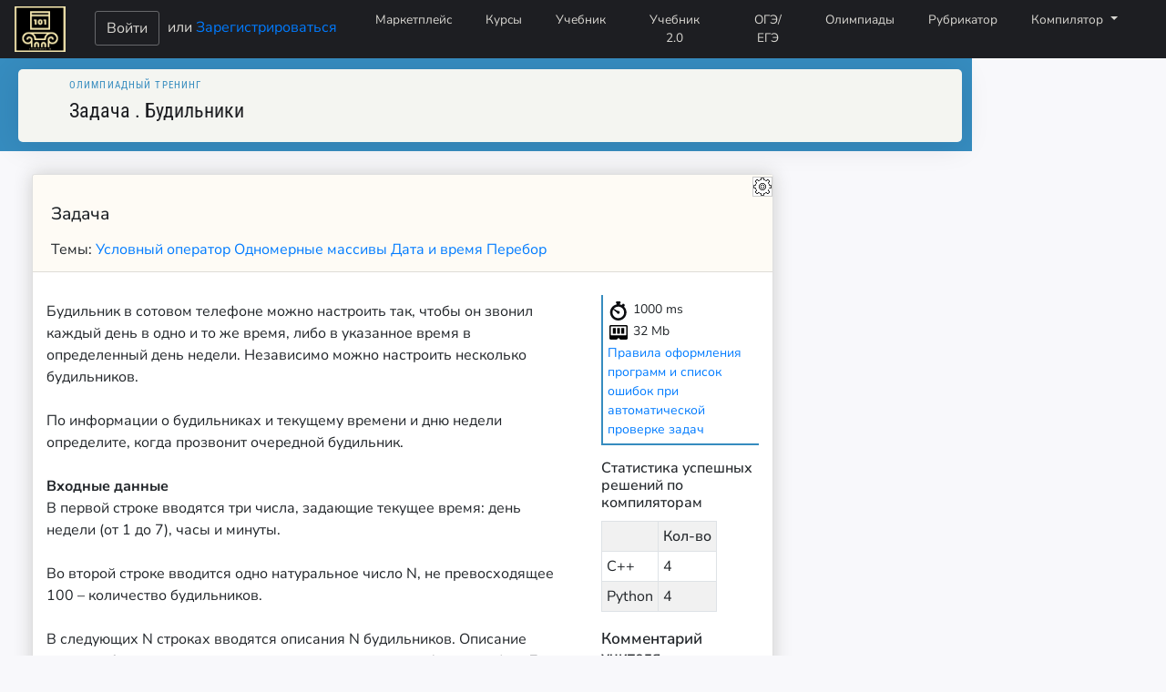

--- FILE ---
content_type: text/html; charset=utf-8
request_url: https://silvertests.ru/OlympTask.aspx?id=38210
body_size: 50855
content:

<!DOCTYPE html>
<html>
<head><meta http-equiv="Content-Type" content="text/html; charset=UTF-8" /><meta charset="utf-8" /><title>
	
   Вся школьная информатика. Подготовка к ЕГЭ, ОГЭ, олимпиадам

</title>
  
      <link rel="stylesheet" type="text/css" href="/dist/css/index.css">    
    <link rel="stylesheet" href="/dist/css/olympiads/index.css" type="text/css" />
<meta name="keywords" content="онлайн курсы, онлайн тестирование, тесты, тестирование, ЕГЭ, ГИА, ОГЭ, информатика, программирование, Python, C++, основы логики, логика, компьютер" /><meta name="description" content="Мы помогаем подготовиться к ЕГЭ и ОГЭ по информатике, олимпиадам по программированию. Методические материалы для учителей." /><meta name="application-name" content="Silver Tests" /><meta property="og:image" content="img/logo3.jpg" /><meta property="og:title" content="Портал обучения информатике. Подготовка к ЕГЭ, ОГЭ, олимпиадам" /><meta property="og:site_name" content="SilverTests.ru" /><meta property="og:url" content="https://silvertests.ru" /><meta property="og:description" content="Мы помогаем подготовиться к ЕГЭ и ОГЭ по информатике, олимпиадам по программированию. Методические материалы для учителей. Мощные инструменты для работы учителя с классом." /><link href="/js/codemirror.css" rel="stylesheet" type="text/css" media="screen" /><link rel="stylesheet" href="css/bootstrap.min.css" /><link rel="stylesheet" type="text/css" href="css/main.css" /><link rel="shortcut icon" href="favicon.ico" type="image/x-icon" /><link rel="stylesheet" href="likely.css" /><link rel="stylesheet" href="/js/theme/3024-day.css" /><link rel="stylesheet" href="/js/theme/3024-night.css" /><link rel="stylesheet" href="/js/theme/abbott.css" /><link rel="stylesheet" href="/js/theme/abcdef.css" /><link rel="stylesheet" href="/js/theme/ambiance.css" /><link rel="stylesheet" href="/js/theme/ayu-dark.css" /><link rel="stylesheet" href="/js/theme/ayu-mirage.css" /><link rel="stylesheet" href="/js/theme/base16-dark.css" /><link rel="stylesheet" href="/js/theme/bespin.css" /><link rel="stylesheet" href="/js/theme/base16-light.css" /><link rel="stylesheet" href="/js/theme/blackboard.css" /><link rel="stylesheet" href="/js/theme/cobalt.css" /><link rel="stylesheet" href="/js/theme/colorforth.css" /><link rel="stylesheet" href="/js/theme/dracula.css" /><link rel="stylesheet" href="/js/theme/duotone-dark.css" /><link rel="stylesheet" href="/js/theme/duotone-light.css" /><link rel="stylesheet" href="/js/theme/eclipse.css" /><link rel="stylesheet" href="/js/theme/elegant.css" /><link rel="stylesheet" href="/js/theme/erlang-dark.css" /><link rel="stylesheet" href="/js/theme/gruvbox-dark.css" /><link rel="stylesheet" href="/js/theme/hopscotch.css" /><link rel="stylesheet" href="/js/theme/icecoder.css" /><link rel="stylesheet" href="/js/theme/isotope.css" /><link rel="stylesheet" href="/js/theme/juejin.css" /><link rel="stylesheet" href="/js/theme/lesser-dark.css" /><link rel="stylesheet" href="/js/theme/liquibyte.css" /><link rel="stylesheet" href="/js/theme/lucario.css" /><link rel="stylesheet" href="/js/theme/material.css" /><link rel="stylesheet" href="/js/theme/material-darker.css" /><link rel="stylesheet" href="/js/theme/material-palenight.css" /><link rel="stylesheet" href="/js/theme/material-ocean.css" /><link rel="stylesheet" href="/js/theme/mbo.css" /><link rel="stylesheet" href="/js/theme/mdn-like.css" /><link rel="stylesheet" href="/js/theme/midnight.css" /><link rel="stylesheet" href="/js/theme/monokai.css" /><link rel="stylesheet" href="/js/theme/moxer.css" /><link rel="stylesheet" href="/js/theme/neat.css" /><link rel="stylesheet" href="/js/theme/neo.css" /><link rel="stylesheet" href="/js/theme/night.css" /><link rel="stylesheet" href="/js/theme/nord.css" /><link rel="stylesheet" href="/js/theme/oceanic-next.css" /><link rel="stylesheet" href="/js/theme/panda-syntax.css" /><link rel="stylesheet" href="/js/theme/paraiso-dark.css" /><link rel="stylesheet" href="/js/theme/paraiso-light.css" /><link rel="stylesheet" href="/js/theme/pastel-on-dark.css" /><link rel="stylesheet" href="/js/theme/railscasts.css" /><link rel="stylesheet" href="/js/theme/rubyblue.css" /><link rel="stylesheet" href="/js/theme/seti.css" /><link rel="stylesheet" href="/js/theme/shadowfox.css" /><link rel="stylesheet" href="/js/theme/solarized.css" /><link rel="stylesheet" href="/js/theme/the-matrix.css" /><link rel="stylesheet" href="/js/theme/tomorrow-night-bright.css" /><link rel="stylesheet" href="/js/theme/tomorrow-night-eighties.css" /><link rel="stylesheet" href="/js/theme/ttcn.css" /><link rel="stylesheet" href="/js/theme/twilight.css" /><link rel="stylesheet" href="/js/theme/vibrant-ink.css" /><link rel="stylesheet" href="/js/theme/xq-dark.css" /><link rel="stylesheet" href="/js/theme/xq-light.css" /><link rel="stylesheet" href="/js/theme/yeti.css" /><link rel="stylesheet" href="/js/theme/idea.css" /><link rel="stylesheet" href="/js/theme/darcula.css" /><link rel="stylesheet" href="/js/theme/yonce.css" /><link rel="stylesheet" href="/js/theme/zenburn.css" />
    <script src="/js/likely.js"></script>
   
    <script type="text/javascript" src="../js/MathJax/MathJax.js?config=TeX-MML-AM_HTMLorMML&locale=ru"> </script>
   <script  type="text/javascript" src="/js/codemirror.js"></script>
     <script src="/js/addon/matchbrackets.js"></script>
   <script  type="text/javascript" src="/js/mode/clike/clike.js"></script>
   <script  type="text/javascript" src="/js/mode/pascal/pascal.js"></script>
   <script  type="text/javascript" src="/js/mode/python/python.js"></script>
   <script  type="text/javascript" src="/js/mode/javascript/javascript.js"></script>
    <script  type="text/javascript" src="/js/mode/swift/swift.js"></script>
    <script  type="text/javascript" src=/js/mode/mllike/mllike.js></script>
        <script  type="text/javascript" src="/js/mode/sql/sql.js"></script>

 

</head>
<body>
    <!-- Yandex.RTB -->
<script>window.yaContextCb = window.yaContextCb || []</script>
<script src="https://yandex.ru/ads/system/context.js" async></script>
<form name="aspnetForm" method="post" action="./OlympTask.aspx?id=38210" id="aspnetForm">
<div>
<input type="hidden" name="__EVENTTARGET" id="__EVENTTARGET" value="" />
<input type="hidden" name="__EVENTARGUMENT" id="__EVENTARGUMENT" value="" />
<input type="hidden" name="__VIEWSTATE" id="__VIEWSTATE" value="PJlcVHM55+mKZargTo7Lt5w/4HYhQd2YssjrNg+D2wLxpgV3l8nhXt+iax8oIlvVdF/+kYQgsCatWwWiIc6bODvzaMm1IQX5SRhFHAljIrqx1tzClWN9N2I6jpMvRsmPe2ssB9PPiyGvEU3qvr38+bdrwqDamOfc4nSkIIwXsA2p0668+Gs+Lxl1Sw4Jg84CZ7xF18fday6yRreBa63kQVp/N+jt3oqyFCcADRhUC6RRFR4UMRgLw7zo0W0wdDJT4YcwM7oosUM8bE8Och1I2vyoVvytET98/bYqF8pK3KLSG2BC9bBFQqsvsW80TLqk9wcqQo8rIVR4AY/rPrbRUUrrUUswnnSK5SJ6YnwiLR9cG3fpZ/uLTiuUghyw06bjvY9cqYuuzI75Xjnc6/pEPPvz/Wo7cVH+uloB5mKyck7hIuc1cPxDoHN1ms60UxN9m0TsYtpUoiCTrSacDA43kEkgYSR7w+BaZabfaQeOLuZ3IrMv8QfgKIlUbovCfvVsftR9TKSSuF72oIzSeRYGXawrg+ZqyFvVmSNTAUW1Ww3UmZmDJWu8pXRlLrBxFp6L3P5IGkd6oQWm/yPEVNUIIyJajXufoJFWGq0TGJ9swJw3OX/k1r/Jpm9dnE6EyPPVEM1M3W8m/mXh/5Z4OTLipAuL6Tq3bLe1He9J2WP2bKUH5BvP9PAqoPckWpAHK11z7CrfXGfeUZKsT3n0S29G6gUj5ODQQ5hTTJEQ0R2u7Ve78hgipNooUDoV9gV2EEdGWJN12574cFvh45fZxQ+3NQqag21SKSQf/4z38yXguQPx7WARQpRPOmdNQSUeQqqEqeGAnW1qDaHtiwkNn5+QtYXNoBy5Dlr/4ej9q7ilP7IKOw0nkVqh8/fD5ieNL8Gthj6TEbLldrZrN39gspBe9efKFIkjGQRbIz+FzW4NrDy+YY+b4BmdFldpL7q1We6D9J0qLvZDxvR2gjlvlgDANrcU6lHbv6xo7s5pctCK/XCB8e7gBOR41Da2weggpsGSVJ9tdZavLeiIgJ2DWi7fQpj6yY1+sHrTE4KFJti2sAF8kRScL9BaHfK+XAkSPZIcDsxvULykpvBxBYo/hILyyNsk0I9Whk+xtyHjW0fQgsy214868iPT+lyyjIPoOTAeezWlmiNzfJjJgDGyOpgxkbYZKnOBDvZBMr73Gkhg4zOIvxf5PxYmcmtb0IJadrmmefpAcB5EJNVe4VDjDBfLnxtQ/vc/933Mk0LoUTeB3xvk/PUQUcAQoZ72LvzzWZXIebPQgUmps08zbqMW2zO7prtYrEhCW0NXU2zvdLApfYaovHdcjo/EvJ8lLqsfymhlOBlqOHCo1osms9YepEFP3jrOMGPe0mGJWZfhk91xo99Qd2ePD7uewsauH79Aoz8N69/xObzHNP3Qh9eSc9v26TtyA2jzkCgGnHIloT2KTJFUwq1W5A95zMYFoKS+Dvdk9L2nbmZR4x3UIh2djXk26ZwvjwZa+JnIcAx4RAXSyFFKyFF2ecfgYA4l9khQq3M3rY4h1wVGpnIQj2c211+Wnhr2XXzZlBJHDoN8unZDO8m3kz8O16gPM5Y/ZliCD49fuao/ka7yqGwEKpAtqTF/NqHbxXgw0DBpp7BbC0DCNY0YsVtCsUyGqv/m0NkPABAApcX5W4tk7hE8qF2QQG6+d195+TukfP0kgVTlyJmTQRA8H2eVRUTHhGWdS3VZXlTPSnFf/jUEiivu3AqK2hqIM3phx4G+aoZ6v9N4QYOsGAqrpVPLtDyie1H9gPGJUt9FU9y27m/BCWUtKRiwS5142CWPZzB0EpJZYgPvG7YIdHp6lOdjewTWw8EKTMZYDeuxTPNItzLDu2f4Q2p7rbGUKnqEXJvK/Ebc5wd6TJNxiNzr9ASjPo3P8IXwT8fTBfHDTKiKOFK1pKzMH4aQyafy9NmTdLRai4fD2ZbfVgRWRgjRXvtBws8zA0RmiRVueheyVL1Nira4MG0d7NSapF/NAHap4NhZR/XxrLUp+2sYbWzqCnIKfC5AN2AnA2T0dFrGAOlODS2VpYxFeiFQ1HDzCid28mqeR9HKmEjvjrmJOt6hL4qiWEQ8uN2lypFIGf4Cdqfte/OuePH4E7/TuQKhO4q7p8d/wfYjq9HRU2yFMPNqNlroecuD7Wd3I0uZAttpZuMlK15rudXr0PMXg/jSMrgj49AamdGcM+X752xDNLr4nq37H+R8c/GL1wTjqgDmbgv/Fu7g4V4GjbA70as5/[base64]/TSzNvCB30A5yg5aYCwvgiYZrmd2wkvxCp3LjYfpTud0FDXgOG2mDYDFljfO4UirXM5G8qad5MDy6uwh3uxUQhCvm2DzHvIqFZ9/+xpRSo1Ap/l5DBK1aqx8376Ozh5HflQXlM6q8SzxVhQ/VoGh0lX3j/qRW6w389ZrtWkm0caxQY3Xof/6LXx/sjiQcc3GHVrhlGFWGPDerFlKUkkImJ37qFw/ol9yRHCBApc/2r3LQixTtQIItFFa/I8ONPyHLKsK7cfwIgk3A6jFXdZWcwtoKtdjzgKXqBBAaIYO68oV+nDiY8Rp8OkxV40oUzp4MiBuiepkNkF/CsQj8n33Lswba+269YFzrZZ1QZPuij3fCx0FlrUEgvn3JFz4cUdxhhuymMtt3lasQSawZvnMbG37/NGtp2knHqVVN0cpxS95k/7nOhUpjSJYLvczS7bLDpx2x1AHrnPxhA/CKxIcIjO/S7Za19qZLKSOn4fzOKIKN+JVM/yfWZ6HIBIx77e9e1qmKOm8UTi+8XHNr/P/jeBSvnjgGsue6YuiVsVAhNSTiW6z3abO2jpOIOr04q7My6q2y63v0whhmz92JmdwLtgajDYFj7rLC/AeS8nJGYoe60fAW2dkQBsXQRUJZXIwiMuajgQMDQ8PV4v6WDilroeKwfgRNJBXlcqON+PTP8lDiNbP+ScAd9xq+fYDCSb75wxCjdhmk+nu0N7xQZbtFrWUZ/5CRT0+Kz2lya2MCZjIIZ87mcNQe5v+Em2m6dvLPVdI01qnccDnADwbzlJGTGd8uyz29BWzzJowwe851W2wYjDZEqrlyo+Q7A+uTOXryzcXVA+t8EEStQaD+KEBBc8lKv+d8jhZEQdX2R4eJFQf/x4FRGiRLAq90NkbH4CWjkgkvWYhrRFDiGT9Zhl53PF0M+7xkAgFCmd8dj7O7/LE3k6/+TJTl+NMmE1TnOZW+/5WqvF954vivt4pD5PUEOUfPvPSQDx6m6Mzi/A9gFX0RkLgEOGAXJ8SyeVpwFe6cpp7g+SfeV5ceP5dMTEZfWpZaTHeGrH6RocLwucXHbdoWJh/x3IH7LbsUir4IQcAFnBm0TS1iBglAaIq2LtcQYvK8sVUcBxgfxGc5K/Hu8QV4uHZt8rzEs7/q2dsf9LSecoE9BvsIxZa5S+RsJqskMfPwPCbcL8JgqrWYURTqVnRxVHeBNISlG2JkO0o5R80BUXa5ieP6FQwhK2kspVuAHGRI0bOS6OduR3Ta27SUI8OPOwSpWv0TF3VBkg9+wsPt+mA+eVvYyhM/e79O6EEV9ZgpF3DSLct/PjRQ2tsgoE2xKRXwoLv6ch1JQbCpt3SUDdhRA+6QqJZNO8zTcuQM51ua7Z44GGBZnI7wQcD71CSsssnnvLqtHUYJ9iGiiPSjkMfegC5PuQg3Vt243+wWJKVjqYAQj/R1WOgw9WWnocNDaLpLVrRSXgHgKBWER/SyS175lGEX9PbvSmoojg4veBvfuLrX0ZhlRnN8h0ib/[base64]/ZXRBXIME9vkQRgaQCyFJDN2OSdOvW0DRccBEFaQfzmzBcegtJuP+pZIf7onzkI/O+JH0ypf6n0kKNHogvSno1MqpNnT3KTB3sUqzqP0v7x8LCoZfywZ0z2KwtlnXD/lNyG18b6ah+0mRFc338vLm9IWRsP/Al0HJaWVIYIZPF8e6FGWMEWESWkRB/C4C8MMJkA5QlxLUWWca/3IwIl04Ot547nCNloZKzX13mecpohKZPIN6mjaniftMqF9jQxAmUQhd0FbJwgF2IzxK2bh87klccM/xy4KnCVDsFk7rTAajZzfx4ZV+otFz2e3TlgI6hAK22zqqRbg3jyQ6pOZOPM/hejXDZptI377H5nOZYENRNOdnJ7lKh6Wzt5tQgc2Z0ddefuYokcGhds7QIujasF+j0bo5UPmOAXPWcGzDAekBdsgjIJEQ28zHtx05YTEjUv0p7gUXL+IAIlLc5SLWPysHVqIUKjq9MQ1hS3A9qe4Ng/o8/sWc9Vg9LLjFIvYb7332OtXdfuHljOdoRjgvY1pL+hSrmrEYC4tOgHGmBcHUfqIo4uZbSMwvWO5Wm2l1qwmXpMOYhAWIkDpLvmrZcbLeUiKvdMwcg/X6Rynszc5oJsycj6XM5OKRZzQYR49/qW21pvnWt6yjAFBGNTJkZlif6cUrsW/AVcd7b/z8oJI6pbNjQ38OTtWkrqOox7A/AluJTrsnEp4vReyFW3I0G7H0bzXUZoa0q5Vv+Cgab/[base64]/2rTrR9pfvGKaBRFX+uk6yugQ/i1UoQxW4uczjU8y3lyU7Eyn5ML8W5dnBUWqmuKpSjJMCUFJm6gsKnqnVeLo98finy4XUrTilVNk0XRENyQ+P9rqnN/fJfA/KowesojAprCmmi3zbvTHmVbJ8+oG81WrH8Y4SuNmUJzy7koamUTSr9HC4fqIEtSM2muI/mZu0szqk8OdbhdBSMyD4uZB6dZnujvsctKiLVhlpprkiXt9LIpmFzEXHvu2CV+CQdZXqTYk7CcLUrJRfsZF/2aSAZ+AKdkLqFGA56KnOQwylja10B69mTForA5IifNZf/gSVsx8KOeC7E7b9qtN0XUdWnFjowbbq0pXq9NhbVpXmO4wjuI5I5Dp7pBepUQTesgonDLkui+2dBfMZXDSLWj5KMoHGnatD+mSuS8u7bTqLU/gxT7Hrd5Q09ehYWapFIO1UaWwkIJFARbPtuMuEr5jO5MEUM0hC4s8ATcmdj4LtyhXbHY/h1pmRqnnyUvLLMmpM5/AY/rwqMX9JWGedhaqJArOHqB6Bbp5K/YP2YI1kDVOtI2z+V+crrFdTgBNn0N+bZ9qorqiON1MD4c0lfzWxLvJo/GpAkTc49kzUz23iFxP0zdR15K/uk9oPsFleqUfjzC0JufiaTSjfoulBvAJpAmLMRZTKR/DTYfoHe8jTLGTJ6r/0s2xGelKdUc/EWWF80JRgwTtMYi0ZamYZBKo3fgS84hY5bDdqrNwjlByZx5Kmpb0cKXuNt5kTFoHA96AOSPWRRMT+O1Uvl2kll5KG1JJXLS4uyixuzZKdPPPpyVS8ZstMe2eNayX5OjcOE1AEi4zxFlEWMkSM8L+yK/U1V1mlEB/4efZEUcVlG0oxFqJbnL/PRd4eGhWkgytOuuuJUPdtoHS5sX1XFzq6yT9RNe7AidVnCl5vOZgNFSXu4NNMHVBCvz0tzRmOrZWjQDOb7n/nmUesVknu+SkPzAcvywnEYEGrRuxVjCjMrlcWcaRx1r39uib+fi/Y2JvwY3m/vrcFHrXu1lBxe3fsBHqNHHvMnBT6HDAVoplj3lQSo6KkecyR8wI60JpFBm4DArtYzZP6P3Gdn5/w3Gvw+7LP9Yuz56Hpy0k3zXGZAmfnP28/+DNGlojgaUpgLKuDOxuuGZ7+wrjOJeEfoe92stxhxTbGFfULvEBC5Bwo9P35ShThemvAS00re4dCzYK7cUP+tO0F7HEDCit6TN+cO5/rBow55tgVlo0yzSZx/8uWEgVCheA5JsrXrcpCCqAmaesMO8BB7g+OVfkVLlVB63VC6ryFUqEMs43n6Z4hMbajLKacQwIU8LeMCf7KOmUQbqMBGXSqPxC4ewf/HVoWsQlnr3bf5WpPn6GGf0m1v0EdSDX0/3HkX7gCVaPgVlv5KHEaQLq+mlU2Vs6+R7GSSIWiCShZrIstkqXq+fF/GcdxlQz2fTlcdTBFnh" />
</div>

<script type="text/javascript">
//<![CDATA[
var theForm = document.forms['aspnetForm'];
if (!theForm) {
    theForm = document.aspnetForm;
}
function __doPostBack(eventTarget, eventArgument) {
    if (!theForm.onsubmit || (theForm.onsubmit() != false)) {
        theForm.__EVENTTARGET.value = eventTarget;
        theForm.__EVENTARGUMENT.value = eventArgument;
        theForm.submit();
    }
}
//]]>
</script>


<script src="/WebResource.axd?d=IG3DYwz9Ot89WAUfbHm_47BF0WYJ0auOmAnKraKLFpV-sngXiqzQU7kfDnz-xB3dVckgoovUddqu-eWhZfAUB6WdF1Y1&amp;t=638901644248157332" type="text/javascript"></script>


<script src="/ScriptResource.axd?d=oBOOBnDMSv-OXTGFOQoZw3oEI6DKsKnf-MCI4p_KwAQM294FXOqaC9jugKfZPrk90depO4StRPFRkevIGiDrXkUuo4zKi7m4DPzJJ2YRzOEjwN5o-so_0BjftPR_AMC6GZ2kqvbZ5j0oG6wqqvDTgp2odaqhCg6ASlXI0oQFywbiENiC0&amp;t=5c0e0825" type="text/javascript"></script>
<script type="text/javascript">
//<![CDATA[
if (typeof(Sys) === 'undefined') throw new Error('Не удалось загрузить клиентскую инфраструктуру ASP.NET Ajax .');
//]]>
</script>

<script src="/ScriptResource.axd?d=JQz8QSZPQ9_l476wXrDfR1tZY0ZAGPm-9vbVeXGSOmn9go6r07RYmCnfP0TPqvmn5mvsp2xP4k_73CadBfdgwl8aV6XrNcSXGr2JAXJwPXGirzs-x_SmFyfqBiVWyvBjZM2_HiexDmpTpptwFxI0nv2XYJc89VXSigkF6vuZCdGdC3ca0&amp;t=5c0e0825" type="text/javascript"></script>
<script src="/ScriptResource.axd?d=o_7gWBrsJ313vLCzhnASzBEotOaHYHWtsbAvTqUGYVZhsWlOsyoD8fIgygVkJWsbtxa89MsXp-r-NhOUNzg-USJbLn09ORfB2XofQfE7TMtjSvsy3fir3JZki5Z8m8DEvf0z352B8rc4-cc4cHSQmVyCSpMgJP5V0LyxcBunfdG0xjKm0&amp;t=5c0e0825" type="text/javascript"></script>
<script src="Game/StartTask.asmx/jsdebug" type="text/javascript"></script>
<div>

	<input type="hidden" name="__VIEWSTATEGENERATOR" id="__VIEWSTATEGENERATOR" value="4AD91210" />
	<input type="hidden" name="__VIEWSTATEENCRYPTED" id="__VIEWSTATEENCRYPTED" value="" />
	<input type="hidden" name="__EVENTVALIDATION" id="__EVENTVALIDATION" value="utIlBt7On76unHBFbNEsGKA0o1cRqulZlmiakz3X5Dq0l1eVCSgKtkoAT4bKj86E+YJJQH/H2esZCKlkUTDJNHsur4+QWDT5OEB9q9nVa7w551R50s8P6y130VVGXqouiaYaaaBNvvB384cspLl77DYcjHsWKtHnNnQKZQ/5vyNwipbQbeiT5fi+mHe3o+8SjEVqfnLGZGA80ZAgeGG9G043rqDbO2YhbCc2qFcN1nn5rsTq6gxIeZkAy4YZnhrFKIZkKDl1MQVEmNovCeipqn4wIMdjMqQ/RUtItwu8AF4NWzAx" />
</div>
 <!-- Навигационная панель -->
 <nav class="navbar navbar-expand-lg fixed-top ">
   <a class="navbar-brand" href="https://silvertests.ru"><img src="../images/ST-logo.png" /></a>
  
    <div class="nav-enter">
        <div id="ctl00_Panel_NotSign">
	
           <a id="ctl00_Button_Sign" class="btn btn_medium btn_navbar_login" href="../sign_in.aspx?ReturnUrl=%2fOlympTask.aspx%3fid%3d38210">Войти</a>
           или <a href="../register.aspx">Зарегистрироваться</a>
        
</div>

        
        
        
        <!--<a class="btn btn_medium btn_navbar_login" href="sign_in.aspx">Войти</a> &nbsp; или &nbsp;  <a href="register.aspx">зарегистрироваться</a>-->
    </div>
     <button class="navbar-toggler" type="button" data-toggle="collapse" 
       data-target="#navbarSupportedContent" 
       aria-controls="navbarSupportedContent" 
       aria-expanded="false" 
       aria-label="Toggle navigation">
     <span class="navbar-toggler-icon"></span>
   </button>
    <div class="collapse navbar-collapse " id="navbarSupportedContent">
     <ul class="navbar-nav mr-4">
          <li class="nav-item">
           <a class="nav-link btn btn_sm btn_content" href="catalog.aspx">Маркетплейс</a>
       </li>
       <li class="nav-item ">
         <a class="nav-link btn btn_sm btn_content"  href="../AvailablePartCourses.aspx">Курсы</a>
       </li>
       <li class="nav-item">
         <a class="nav-link btn btn_sm btn_content" href="../AvailablePartGuide.aspx">Учебник</a>
       </li>
       <li class="nav-item">
         <a class="nav-link btn btn_sm btn_content" href="../AvailablePartTextBook.aspx">Учебник 2.0</a>
       </li>
       <li class="nav-item">
         <a class="nav-link btn btn_sm btn_content"  href="../AvailableTests.aspx">ОГЭ/ЕГЭ</a>
       </li>
       <li class="nav-item">
         <a class="nav-link btn btn_sm btn_content"  href="../AvailableOlympiads.aspx">Олимпиады</a>
       </li>
       <li class="nav-item">
         <a class="nav-link btn btn_sm btn_content"  href="../Tags.aspx">Рубрикатор</a>
       </li>
         <li class="nav-item dropdown">
         <a class="nav-link btn btn_sm btn_content dropdown-toggle" href="#" id="navbarDropdown" role="button" data-toggle="dropdown" aria-haspopup="true" aria-expanded="false">
           Компилятор
         </a>
         <div class="dropdown-menu dropdown-menu-right" aria-labelledby="compilerDropdown">

           <a class="dropdown-item" href="../Compiler.aspx">Онлайн Компилятор</a>
              <div class="dropdown-divider"></div>
          <a class="dropdown-item" href="Python.aspx">Компилятор Python с отладкой </a>
    <div class="dropdown-divider"></div>
   <a class="dropdown-item" href="Turtle.aspx">Питон - Черепашка</a>
       <div class="dropdown-divider"></div>
           <a class="dropdown-item" href="../HTML_Online_Editor.aspx">Редактор HTML Code</a>
             <div class="dropdown-divider"></div>
           <a class="dropdown-item" href="SQLiteStudio.aspx">SQLite Studio - работа с БД</a>
         </div>
       </li>
      
     </ul>
     
   </div>
</nav>
 <!-- Конец навигационной панели -->

<div class="container-fluid">
   <div class="row flex-xl-nowrap"> 
              
       <div class="col-10 bd-content">
        
       <script type="text/javascript">
//<![CDATA[
Sys.WebForms.PageRequestManager._initialize('ctl00$ContentPlaceHolder1$ToolkitScriptManager1', 'aspnetForm', ['tctl00$ContentPlaceHolder1$UpdatePanel2','','tctl00$ContentPlaceHolder1$UpdatePanel1','','tctl00$ContentPlaceHolder1$UpdatePanel3',''], ['ctl00$ContentPlaceHolder1$Timer_Refresh',''], [], 90, 'ctl00');
//]]>
</script>
   
  
    <script src="/js/addon/placeholder.js"></script>
    <script src="/js/addon/matchbrackets.js"></script>
    <script src="/js/addon/runmode.js"></script>
   <script src="/js/addon/no-newlines.js"></script>
 
    <script>  
        var modes = {
            '1': 'text/x-c++src',
            '16': 'text/x-csrc',
            '2': 'text/x-pascal',
            '3': 'text/x-csharp',
            '4': 'text/x-fsharp',
            '5': 'text/x-java',
            '6': { name: 'python', version: 3 },
            '7': 'text/x-pascal',
            '8': 'text/javascript',
            '9': 'text/x-swift',
            '10': ''
        };

        function toggleButton(button) {

            if (button.classList.contains('selected')) {
                button.classList.remove('selected');

            } else {
                button.classList.add('selected');

            }
        }
        function setHiddenFieldValues() {
            var selectedButtons = document.querySelectorAll('.selected');
            var values = Array.from(selectedButtons).map(function (button) {
                return button.value;
            });
            document.getElementById('ctl00_ContentPlaceHolder1_HiddenField1').value = values.join(',');
        }

        function CodeMirrorPanel() {

            let lang = document.getElementById("ctl00_ContentPlaceHolder1_Hidden_ext").value;

            for (var i = 0; i < 29; i++) {
                var code = document.getElementById("code" + i);
                if (code !== null) {
                    if (code.firstChild != null) {
                       
                        if (code.firstChild.nodeName == 'TEXTAREA') continue;

                        if (lang == '.pas') CodeMirror.runMode(code.innerText, "text/x-pascal", code);
                        if (lang == '.cpp') CodeMirror.runMode(code.innerText, "text/x-c++src", code);
                        if (lang == '.c') CodeMirror.runMode(code.innerText, "text/x-csrc", code);
                        if (lang == '.py') CodeMirror.runMode(code.innerText, { name: 'python', version: 3 }, code);
                        if (lang == '.cs') CodeMirror.runMode(code.innerText, "text/x-csharp", code);
                        if (lang == '.java') CodeMirror.runMode(code.innerText, "text/x-java", code);
                        if (lang == '.js') CodeMirror.runMode(code.innerText, "javascript", code);
                        if (lang == '.ts') CodeMirror.runMode(code.innerText, "text/typescript", code);
                        if (lang == '.swift') CodeMirror.runMode(code.innerText, "text/x-swift", code);
                      
                        code.className += "cm-s-default"
                    }
                }
            }
          
        }
        function SendSource() {


            var source = editor.getValue();


            var dropDown = getLanguageDropDownList();
            var compilerid = dropDown.options[dropDown.selectedIndex].value;
            
            var idlog = StartTask.SendSource(source, '', compilerid, OnSuccess, OnError);
             sessionStorage.setItem("source", source);
             return false;
         };
         function OnSuccess(response) {
            document.getElementById('ctl00_ContentPlaceHolder1_HiddenField_IDLog').value = response;

             // alert(response);

        };
        function OnError(response) {
            alert(response);
        };

        //-------------Подсветка синтаксиса--
        function pageLoad(sender, args) {

       // function endRequestHandler(sender, args) {
            CodeMirrorPanel();
            theme = '';
            if (theme == null || theme == '')
                theme = 'darcula';
            var dropDown = getLanguageDropDownList();
            if (!!dropDown) {
                dropDown.addEventListener('change', onLangChanged);

                if (this.editor == null)
                this.editor = CodeMirror.fromTextArea(document.getElementById('ctl00_ContentPlaceHolder1_TextBox_Source'), {
                    lineNumbers: true,
                    lineWrapping: true,
                    mode: modes[dropDown.options[dropDown.selectedIndex].value],
                    theme: theme,
                    viewportMargin: 10
                });
                //this.editor.getDoc().setValue(sessionStorage.getItem("source"));
                
                /*var lineHeight = this.editor.defaultTextHeight(); // Получаем высоту одной строки
                
                var totalLines = 10; // Общее количество строк
                var editorContainer = document.getElementById("cotent_source");
                editorContainer.style.height = (totalLines * lineHeight) + "px"; // Устанавливаем фиксированную высоту контейнера редактора
                

                for (var i = 1; i <= totalLines; i++) {
                    this.editor.replaceRange("\n", { line: i - 1, ch: 0 });
                }
                */
            }

            var editors = document.getElementsByClassName("line_codemirror");
            var lang = document.getElementById("ctl00_ContentPlaceHolder1_Hidden_ext").value;
            for (var i = 0; i < editors.length; i++) {
                var editor = CodeMirror.fromTextArea(editors[i], {

                    lineNumbers: false,
                    matchBrackets: true,
                    mode: "text/x-c++src",
                    noNewlines: true
                });

                if (lang == '.pas') editor.setOption('mode', 'text/x-pascal');
                if (lang == '.cpp') editor.setOption('mode', 'text/x-c++src');
                if (lang == '.c') editor.setOption('mode', 'text/x-csrc');
                if (lang == '.py') editor.setOption('mode', { name: 'python', version: 3 });
                if (lang == '.cs') editor.setOption('mode', 'text/x-csharp');
                if (lang == '.java') editor.setOption('mode', 'text/x-java');
                if (lang == '.js') editor.setOption('mode', 'javascript');
                if (lang == '.ts') editor.setOption('mode', 'text/typescript');
                if (lang == '.swift') editor.setOption('mode', 'text/x-swift');

            }

            editors = document.getElementsByClassName("input_codemirror");
            for (var i = 0; i < editors.length; i++) {
                var editor = CodeMirror.fromTextArea(editors[i], {

                    lineNumbers: true,
                    matchBrackets: true,
                    mode: "text/x-c++src"
                });

                if (lang == '.pas') editor.setOption('mode', 'text/x-pascal');
                if (lang == '.cpp') editor.setOption('mode', 'text/x-c++src');
                if (lang == '.c') editor.setOption('mode', 'text/x-csrc');
                if (lang == '.py') editor.setOption('mode', { name: 'python', version: 3 });
                if (lang == '.cs') editor.setOption('mode', 'text/x-csharp');
                if (lang == '.java') editor.setOption('mode', 'text/x-java');
                if (lang == '.js') editor.setOption('mode', 'javascript');
                if (lang == '.ts') editor.setOption('mode', 'text/typescript');
                if (lang == '.swift') editor.setOption('mode', 'text/x-swift');

            }

            if (!!document.getElementById('ctl00_ContentPlaceHolder1_TextBox_Otvet_B')){
                var textbox_b = CodeMirror.fromTextArea(document.getElementById('ctl00_ContentPlaceHolder1_TextBox_Otvet_B'), {
                    lineNumbers: false,
                    mode: "text/plain"
                });
            }

            if (!!document.getElementById('ctl00_ContentPlaceHolder1_TextBox_Source_B')) {
                var textbox_b = CodeMirror.fromTextArea(document.getElementById('ctl00_ContentPlaceHolder1_TextBox_Source_B'), {
                    lineNumbers: true,
                    lineWrapping: true,
                    mode: modes[6],
                    theme: theme,
                    viewportMargin: 10
                });
            }


        
            MathJax.Hub.Queue(["Typeset", MathJax.Hub]);
        }

        function getLanguageDropDownList() {
            return document.getElementById('ctl00_ContentPlaceHolder1_LanguageDropDownList');
        }

        function onLangChanged(event) {
            var value = event.currentTarget.value;
            if (modes[value]) {
                editor.setOption('mode', modes[value]);
            }
        }

       
//        function pageLoad() {
//            if (!Sys.WebForms.PageRequestManager.getInstance().get_isInAsyncPostBack())
//                Sys.WebForms.PageRequestManager.getInstance().add_endRequest(endRequestHandler);
//        }




    </script>
                  <input type="hidden" name="ctl00$ContentPlaceHolder1$Hidden_ext" id="ctl00_ContentPlaceHolder1_Hidden_ext" />  
      <input type="hidden" name="ctl00$ContentPlaceHolder1$Hidden_IDZadanieVopros" id="ctl00_ContentPlaceHolder1_Hidden_IDZadanieVopros" />  
     <input type="hidden" name="ctl00$ContentPlaceHolder1$HiddenField_IDLog" id="ctl00_ContentPlaceHolder1_HiddenField_IDLog" />


  
     <input type="hidden" name="ctl00$ContentPlaceHolder1$HiddenField_Type" id="ctl00_ContentPlaceHolder1_HiddenField_Type" />  
                           <div class="header-back">
        <div class="d-flex title-wrapper">
        

            <div class="header-image-wrapper">
                
    
            </div>
            <div>
                <div class="header-back__module-title">
                    Олимпиадный тренинг
                </div>
                <h1 class="header-back__title">Задача
                    <span id="ctl00_ContentPlaceHolder1_Label_ID"></span>. <span id="ctl00_ContentPlaceHolder1_Label_Name">Будильники</span></h1>
                <div class="header-back__sub-title"><br/></div>
            </div>
        </div>
    </div> 

    <div class="row">
        <div class="col-10">
  <div class="courses">
      <div class="list-modules"> 
           
               
    <input type="hidden" name="ctl00$ContentPlaceHolder1$HiddenField_CountTests" id="ctl00_ContentPlaceHolder1_HiddenField_CountTests" />

       
   <div  id="ticket" class="card question">
        <div class="card-header">    
            <h4>Задача</h4>
            Темы: <span id="ctl00_ContentPlaceHolder1_GridView_Tags" AutoGenerateColumns="False" DataKeyNames="ID" style="display:inline-block;border-style:None;"><span>

                          <a href='TagView.aspx?ID=23' target="_blank">
                                Условный оператор                                                                                                                                                                                       
                          </a>
                  </span><span>

                          <a href='TagView.aspx?ID=6' target="_blank">
                                Одномерные массивы                                                                                                                                                                                      
                          </a>
                  </span><span>

                          <a href='TagView.aspx?ID=129' target="_blank">
                                Дата и время                                                                                                                                                                                            
                          </a>
                  </span><span>

                          <a href='TagView.aspx?ID=98' target="_blank">
                                Перебор                                                                                                                                                                                                 
                          </a>
                  </span></span>
        </div>
        <div class="card-body">
             <div class="row justify-content-between">
          <div class="col-9">
              <div class="task">
            Будильник в сотовом телефоне можно настроить так, чтобы он звонил каждый день в одно и то же время, либо в указанное время в определенный день недели. Независимо можно настроить несколько будильников.<br />
<br />
По информации о будильниках и текущему времени и дню недели определите, когда прозвонит очередной будильник.<br />
<br />
<strong>Входные данные</strong><br />
В первой строке вводятся три числа, задающие текущее время: день недели (от 1 до 7), часы и минуты.<br />
<br />
Во второй строке вводится одно натуральное число N, не превосходящее 100 &ndash; количество будильников.<br />
<br />
В следующих N строках вводятся описания N будильников. Описание каждого будильника состоит из трех чисел: дня недели (число от 1 до 7 для понедельника, &nbsp;&hellip;, воскресенья, соответственно, 0 &ndash; если будильник должен звонить каждый день), часов (от 0 до 23), минут (от 0 до 59).<br />
<br />
<br />
<strong>Выходные данные</strong><br />
Выведите &nbsp;через пробел три числа, задающие день недели, часы и минуты, когда прозвонит ближайший будильник.<br />
&nbsp;
<h5>Примеры</h5>

<table class="table-sm table-bordered table-striped table-list-tests">
	<thead>
		<tr>
			<th class="digit">№</th>
			<th>Входные данные</th>
			<th>Выходные данные</th>
			<th>Пояснение</th>
		</tr>
	</thead>
	<tbody>
		<tr>
			<td>1</td>
			<td>2 10 20<br />
			2<br />
			1 23 15<br />
			0 10 10</td>
			<td>3 10 10</td>
			<td>&nbsp;</td>
		</tr>
		<tr>
			<td>2</td>
			<td>7 1 1<br />
			3<br />
			7 0 59<br />
			7 23 59<br />
			7 1 1</td>
			<td>7 1 1</td>
			<td>Во втором примере третий будильник будет звенеть в начальный момент времени.</td>
		</tr>
	</tbody>
</table>
  

              <br />
               <!--Вывод примеров -->
         
<div class="tests_cases">
                      
                    <div>

</div>
 </div>                     
 

    <!-- Конец блока вывода примеров   -->
                   <div>

</div>
                  </div>
</div>
                 <div class="col-3 limits">
             <p>   <img src="/img/time.svg" alt="time"> 
                                       <span id="ctl00_ContentPlaceHolder1_Label_TimeLimit">1000</span>
                                             ms
                                        <br/><img src="/img/memory.svg" alt="memory"> 
                                            <span id="ctl00_ContentPlaceHolder1_Label_MemoryLimit">32 Mb</span>
                                         <br/>  
                <a id="ctl00_ContentPlaceHolder1_Hyper_Help" href="Help_Auto.aspx">
                                        Правила оформления программ и список ошибок при автоматической проверке задач
                             </a>
     </p>
                     
                     
                      <h6>  Статистика успешных решений по компиляторам</h6>
      <div>
	<table class="table-sm table-bordered table-striped table-list-tests" cellspacing="0" rules="all" border="1" id="ctl00_ContentPlaceHolder1_GridView_Lang" style="border-collapse:collapse;">
		<tr>
			<th scope="col">&nbsp;</th><th scope="col">Кол-во</th>
		</tr><tr>
			<td>С++</td><td>4</td>
		</tr><tr>
			<td>Python</td><td>4</td>
		</tr>
	</table>
</div>   
                     <h5>Комментарий учителя</h5>
             <p class="border">   
                 <span id="ctl00_ContentPlaceHolder1_Label_Primechanie" style="color:Blue;"></span>
             </p>
                 </div>
         </div>
            

        <div class="card-footer"> 
                <h4>Ваш ответ</h4>
            
       
     
                  <div id="ctl00_ContentPlaceHolder1_UpdatePanel2">
	
                        
        <div id="ctl00_ContentPlaceHolder1_Panel_Lines">
		
              
            <div>

		</div>

               <style>.CodeMirror{border-bottom: 1px solid #888888; 
    border-radius:0;
    height: auto; 
    padding:0; 
    margin: 0 0 0 -2px;
    background-color: white;

}
                   .CodeMirror pre.CodeMirror-placeholder { color: #999; }
            </style>
              

                
	</div>
          
        
            

      
</div>
<div id="ctl00_ContentPlaceHolder1_Panel_C">
	

            <div class="upload">
                      <strong>выберите язык</strong> и введите исходный код <br/> 
                
                <select name="ctl00$ContentPlaceHolder1$LanguageDropDownList" id="ctl00_ContentPlaceHolder1_LanguageDropDownList">
		<option value="1">C++</option>
		<option value="16">C</option>
		<option value="6">Python</option>
		<option value="2">FreePascal</option>
		<option value="7">PascalABC.Net</option>
		<option value="10">Кумир</option>
		<option value="5">Java</option>
		<option value="11">JavaScript</option>
		<option value="8">TypeScript</option>
		<option value="3">C#</option>
		<option value="4">F#</option>
		<option value="9">Swift</option>
		<option value="14">SQL</option>
	</select>
                <br/>
                  <style>
      .CodeMirror
      {
          border-radius: 5px;
          font-size: 1rem;
          height: 400px !important;
      }
       </style> 
                <div id="cotent_source" class="compiler">
                <textarea name="ctl00$ContentPlaceHolder1$TextBox_Source" rows="10" cols="20" id="ctl00_ContentPlaceHolder1_TextBox_Source" class="TextBox-code">
</textarea>
                     <a class="comp_settings" href="ThemaEditor.aspx"><img class="img_sett" src="img/sett.png" /></a>
               </div>
                            <br/>
                 <div id="ctl00_ContentPlaceHolder1_UpdatePanel1">
		
     <input type="hidden" name="ctl00$ContentPlaceHolder1$HiddenField_CountTimer" id="ctl00_ContentPlaceHolder1_HiddenField_CountTimer" /> 
                        <input type="submit" name="ctl00$ContentPlaceHolder1$Button_Start" value="Отправить решение" onclick="SendSource();" id="ctl00_ContentPlaceHolder1_Button_Start" class="btn btn-success" />
     
                        
                             <span id="ctl00_ContentPlaceHolder1_Timer_Refresh" style="visibility:hidden;display:none;"></span>
                                  

            
                                
            <span id="ctl00_ContentPlaceHolder1_Label_Message" class="label label-important">Для отправки решения задачи необходимо зарегистрироваться или авторизоваться!</span> <br/> 
                
                             
	</div> 
                            </div>
           
</div>


             
    
                           <div id="ctl00_ContentPlaceHolder1_UpdatePanel3">
	
            
                          

                
        <pre><span id="ctl00_ContentPlaceHolder1_Label_Message_Compiler"></span></pre>

</div>


    <script>
        // Получаем ссылки и блоки контента
        var toggleButton1 = document.getElementById('toggleButton1');

        var content1 = document.getElementById('content1');

        // Добавляем обработчики события при клике на каждую ссылку
        toggleButton1.addEventListener('click', function () {
            toggleContent(content1);
        });



        // Функция для переключения видимости блока контента
        function toggleContent(content) {
            if (content.style.display === 'none') {
                content.style.display = 'block';
            } else {
                content.style.display = 'none';
            }
        }

    </script>  

        
                 &nbsp;&nbsp;&nbsp;&nbsp;&nbsp;
              
    

            <p>
                
            </p>
            
                       <div id="ctl00_ContentPlaceHolder1_Panel_LogFiles">
	
                        <div id="testuploaded">
                          
                         <h5>Загруженные файлы</h5>
                            <div id="fileList">

                                <div>
		<table class="table table-bordered table-striped table-list-tasks table-sm" cellspacing="0" rules="all" border="1" id="ctl00_ContentPlaceHolder1_GridView_Contest" style="border-collapse:collapse;">
			<tr>
				<td>Нет</td>
			</tr>
		</table>
	</div>
                            </div>
                        </div>
                      
</div>
         

            
            </div> 
</div>
       </div>
          </div>
      </div>
                           
     </div>
       <div class="col-2" style="max-width: 250px;">

           <!-- Yandex.RTB R-A-13196611-4 -->
<div id="yandex_rtb_R-A-13196611-4"></div>
<script>
    window.yaContextCb.push(() => {
        Ya.Context.AdvManager.render({
            "blockId": "R-A-13196611-4",
            "renderTo": "yandex_rtb_R-A-13196611-4"
        })
    })
</script>
       </div>
        </div>

       </div>

   </div>
</div>
<!-- Социальный футер -->

<footer class="social-footer">
    <div class="footer-container">
        <div class="footer-left">
            <div class="footer-text">
                Присоединяйтесь к нашему сообществу
            </div>
            <div class="copyright-info">
                <svg width="16" height="16" viewBox="0 0 16 16" fill="none" xmlns="http://www.w3.org/2000/svg">
                    <path opacity="0.5" d="M8 1.2128C10.745 1.21298 13.2197 2.86662 14.2702 5.40271C15.3206 7.93881 14.74 10.858 12.7991 12.7991C11.0897 14.539 8.57809 15.2279 6.2202 14.6036C3.86231 13.9792 2.02076 12.1377 1.39642 9.7798C0.772085 7.42191 1.46098 4.91033 3.20093 3.20093C4.47092 1.92391 6.199 1.20802 8 1.2128ZM8 0C3.58172 0 0 3.58172 0 8C0 12.4183 3.58172 16 8 16C12.4183 16 16 12.4183 16 8C16 5.87827 15.1571 3.84344 13.6569 2.34315C12.1566 0.842855 10.1217 0 8 0Z" fill="currentColor"></path>
                    <path opacity="0.5" d="M10.5356 10.0156C9.67815 11.0958 8.23124 11.5153 6.92903 11.0612C5.62681 10.6072 4.75436 9.37908 4.75436 7.99999C4.75436 6.62089 5.62681 5.39275 6.92903 4.93873C8.23124 4.48471 9.67815 4.90421 10.5356 5.98436L11.4844 5.22448C10.3046 3.74328 8.3173 3.16983 6.52974 3.79474C4.74218 4.41965 3.54504 6.10634 3.54504 7.99999C3.54504 9.89363 4.74218 11.5803 6.52974 12.2052C8.3173 12.8301 10.3046 12.2567 11.4844 10.7755L10.5356 10.0156Z" fill="currentColor"></path>
                </svg>
                <span>2009-<script type="text/javascript">var mdate = new Date(); document.write(mdate.getFullYear());</script> SilverTests.ru</span>
                <span>|</span>
                <a href="Rules.aspx">Пользовательское соглашение</a>
            </div>
        </div>
        <div class="social-links">
            <a href="https://t.me/joinchat/AAAAAE8pL27gLwW-8eVDVw" class="social-link telegram-link" target="_blank" rel="noopener noreferrer">
                <svg class="social-icon" viewBox="0 0 24 24">
                    <path d="M12 0C5.373 0 0 5.373 0 12s5.373 12 12 12 12-5.373 12-12S18.627 0 12 0zm5.568 8.16l-1.636 7.728c-.124.546-.446.682-.905.424l-2.505-1.844-1.208 1.164c-.134.134-.246.246-.504.246l.18-2.552 4.64-4.192c.202-.18-.044-.28-.314-.1L9.688 13.424l-2.552-.798c-.554-.174-.566-.554.116-.82l9.96-3.84c.462-.174.866.104.716.82z"/>
                </svg>
                Канал с новостями
            </a>
            
            <!-- Новая ссылка на Telegram чат -->
            <a href="https://t.me/+Uakh3kce6ncnFXSA" class="social-link telegram-chat-link" target="_blank" rel="noopener noreferrer">
                <svg class="social-icon" viewBox="0 0 24 24">
                    <path d="M12 0C5.373 0 0 5.373 0 12s5.373 12 12 12 12-5.373 12-12S18.627 0 12 0zm5.568 8.16l-1.636 7.728c-.124.546-.446.682-.905.424l-2.505-1.844-1.208 1.164c-.134.134-.246.246-.504.246l.18-2.552 4.64-4.192c.202-.18-.044-.28-.314-.1L9.688 13.424l-2.552-.798c-.554-.174-.566-.554.116-.82l9.96-3.84c.462-.174.866.104.716.82z"/>
                </svg>
                Чат поддержки
            </a>
            
            <!-- Дополнительные социальные сети (раскомментировать при необходимости) -->
            <!--
            <a href="#" class="social-link vk-link" target="_blank" rel="noopener noreferrer">
                <svg class="social-icon" viewBox="0 0 24 24">
                    <path d="M15.684 0H8.316C1.592 0 0 1.592 0 8.316v7.368C0 22.408 1.592 24 8.316 24h7.368C22.408 24 24 22.408 24 15.684V8.316C24 1.592 22.408 0 15.684 0zm3.692 17.123h-1.744c-.66 0-.864-.525-2.05-1.727-1.033-1.03-1.49-.944-1.744-.944-.355 0-.458.102-.458.593v1.575c0 .424-.135.678-1.253.678-1.846 0-3.896-1.118-5.335-3.202C4.624 10.857 4.03 8.57 4.03 8.096c0-.254.102-.491.593-.491h1.744c.44 0 .61.203.78.677.863 2.49 2.303 4.675 2.896 4.675.22 0 .322-.102.322-.66V9.721c-.068-1.186-.695-1.287-.695-1.71 0-.204.17-.407.44-.407h2.744c.373 0 .508.203.508.643v3.473c0 .372.17.508.271.508.22 0 .407-.136.813-.542 1.254-1.406 2.151-3.574 2.151-3.574.119-.254.322-.491.763-.491h1.744c.525 0 .644.27.525.643-.254 1.065-2.456 4.065-2.456 4.065-.186.322-.254.457 0 .763.186.221.795.78 1.203 1.253.745.847 1.32 1.558 1.473 2.05.17.49-.085.744-.576.744z"/>
                </svg>
                VKontakte
            </a>
            
            <a href="#" class="social-link youtube-link" target="_blank" rel="noopener noreferrer">
                <svg class="social-icon" viewBox="0 0 24 24">
                    <path d="M23.498 6.186a3.016 3.016 0 0 0-2.122-2.136C19.505 3.545 12 3.545 12 3.545s-7.505 0-9.377.505A3.017 3.017 0 0 0 .502 6.186C0 8.07 0 12 0 12s0 3.93.502 5.814a3.016 3.016 0 0 0 2.122 2.136c1.871.505 9.376.505 9.376.505s7.505 0 9.377-.505a3.015 3.015 0 0 0 2.122-2.136C24 15.93 24 12 24 12s0-3.93-.502-5.814zM9.545 15.568V8.432L15.818 12l-6.273 3.568z"/>
                </svg>
                YouTube
            </a>
            -->
        </div>
    </div>

</footer>              
<!-- Global site tag (gtag.js) - Google Analytics -->
<script async src="https://www.googletagmanager.com/gtag/js?id=UA-1788871-2"></script>
<script>
    window.dataLayer = window.dataLayer || [];
    function gtag() { dataLayer.push(arguments); }
    gtag('js', new Date());

    gtag('config', 'UA-1788871-2');
</script>
<!-- Yandex.Metrika counter -->
<script type="text/javascript" >
   (function(m,e,t,r,i,k,a){m[i]=m[i]||function(){(m[i].a=m[i].a||[]).push(arguments)};
   m[i].l=1*new Date();k=e.createElement(t),a=e.getElementsByTagName(t)[0],k.async=1,k.src=r,a.parentNode.insertBefore(k,a)})
   (window, document, "script", "https://mc.yandex.ru/metrika/tag.js", "ym");

   ym(55558144, "init", {
        clickmap:true,
        trackLinks:true,
        accurateTrackBounce:true
   });
</script>
<noscript><div><img src="https://mc.yandex.ru/watch/55558144" style="position:absolute; left:-9999px;" alt="" /></div></noscript>
<!-- /Yandex.Metrika counter -->
<!-- Top.Mail.Ru counter -->
<script type="text/javascript">
    var _tmr = window._tmr || (window._tmr = []);
    _tmr.push({ id: "3547398", type: "pageView", start: (new Date()).getTime() });
    (function (d, w, id) {
        if (d.getElementById(id)) return;
        var ts = d.createElement("script"); ts.type = "text/javascript"; ts.async = true; ts.id = id;
        ts.src = "https://top-fwz1.mail.ru/js/code.js";
        var f = function () { var s = d.getElementsByTagName("script")[0]; s.parentNode.insertBefore(ts, s); };
        if (w.opera == "[object Opera]") { d.addEventListener("DOMContentLoaded", f, false); } else { f(); }
    })(document, window, "tmr-code");
</script>
<noscript><div><img src="https://top-fwz1.mail.ru/counter?id=3547398;js=na" style="position:absolute;left:-9999px;" alt="Top.Mail.Ru" /></div></noscript>
<!-- /Top.Mail.Ru counter -->
    

<script type="text/javascript">
//<![CDATA[
Sys.Application.add_init(function() {
    $create(Sys.UI._Timer, {"enabled":false,"interval":1000,"uniqueID":"ctl00$ContentPlaceHolder1$Timer_Refresh"}, null, null, $get("ctl00_ContentPlaceHolder1_Timer_Refresh"));
});
//]]>
</script>
</form>
        <script type="text/javascript" src="../js/jquery.min.js"></script>
     <script type="text/javascript" src="../js/popper.min.js"></script>
     <script type="text/javascript" src="../js/bootstrap.min.js"></script>
     <script type="text/javascript" src="../js/jquery-ui.js"></script>
     <script type="text/javascript" src='../js/main.js'></script>
     

<!-- Контейнер достижений - полностью изолирован от основного контента -->


   <!--  <img id="corner-image" src="../img/christmas-trees-christmas-tree.gif" alt="С Новым Годом!" />

  <img id="corner-image" src="../img/hallowen.png" alt="Hallowen" />-->
    
</body>
  
</html>


--- FILE ---
content_type: text/css
request_url: https://silvertests.ru/css/main.css
body_size: 11840
content:
@import url(../fonts/Montserrat/Montserrat.css);
@import url(../fonts/Roboto/Roboto.css);
@import url(../fonts/Roboto_Condensed/Roboto_Condensed.css);
@import url(../fonts/PT_Sans/PT_Sans.css);
@import url(../fonts/Nunito_Sans/Nunito_Sans.css);

@media screen and (max-width: 768px) {
    html {
        font-size: 12px;
    }
}

@font-face {
    font-family: 'JetBrains Mono NL';
    src: url(../fonts/JetBrainsMonoNL-Regular.ttf); /* Путь к файлу со шрифтом */
    font-weight:normal;
    font-style: normal;
}

@font-face{
    font-family: 'Montserrat';
    src: url(../fonts/Montserrat/static/Montserrat-SemiBold.ttf)
}
@font-face {
    font-family: 'Roboto';
    src: url(../fonts/Roboto/Roboto-Regular.ttf)
}

@font-face {
    font-family: 'Roboto Condensed';
    src: url(../fonts/Roboto_Condensed/static/RobotoCondensed-Regular.ttf)
}

@font-face {
    font-family: 'PT Sans';
    src: url(../fonts/PT_Sans/PTSans-Regular.ttf)
}


html, body {
    height: 100vh;
    font-variant-ligatures: unset;
   }
body {
    /* background-color: rgb(251, 245, 235, 0.30);

      background-color: rgba(250, 250, 245, 0.3);
   background: url("../images/bg_ny.png");*/
    background-color: rgba(233, 235, 243, 0.30);
    min-width: 1080px;
    font-family: 'Nunito Sans', 'PT Sans', sans-serif;
    line-height: 1.5;
    font-size: 16px;
    font-weight: 400;
}
html, a {
    /* font-family: 'PT Sans',Arial, sans-serif; */
}

h1, h2, h3, h4, h5, h6 {
      font-family: 'Nunito Sans', sans-serif;
}


h3, .h3 {
    font-size: 1.4rem;
    margin: 20px 0 15px 0;
}
h4, .h4 {
    font-size: 1.2rem;
    margin: 20px 0 15px 0;
}

h5, .h5 {
    font-size: 1.075rem;
    margin: 20px 0 10px 0;
    font-weight:600;
}

h6, .h6 {
    font-size: 1rem;
    margin: 15px 0 10px 0;
}

.btn, .btn-sm{
    margin: 5px;
}

.div-underline{
    border-bottom: solid 1px #d0d0d0;
}


.page-wrapper {
}


b, strong{
    font-weight: 700;
}

footer {
    background: #27292d;
    border: none;
    color: rgba(254, 251, 244, 0.84);
    padding: 2px;
}

.footer-wrapper {
    margin: 0;
}
.footer-wrapper .copyright {
    margin-top: 0;
}
.copyright{
    padding: 0 5px;
}
.copyright div {
    padding: 0 5px;
}
.copyright-text {
    text-align: left;
}

.right-info{
    text-align:right;
}
    






    tt{
        font-size:90%;
    }

    .container {
        min-width: 1200px;
        max-width: 100%;
    }

    


    .navbar-collapse {
        background: #1d1e22;
    }

    .navbar {
        background: #1d1e22;
        border: none;
        color: rgba(254, 251, 244, 0.84);
        max-height: 4em;
    }

    .nav-link, .navbar-brand {
        color: rgba(254, 251, 244, 0.84);
        cursor: pointer;
    }
    
    .navbar-brand img{
        max-height: 2.5em;
    }

    .nav-student{
        background:none;
    }

.nav-link {
    /* margin-right: 0.5rem !important;*/
    padding: 5px 16px 5px 8px;
}



    a.nav-link {
        font-size: 0.85rem;
    }

   

    .nav-link:hover, .navbar-brand:hover {
        color: #67686b;
        border: none;
        background-color: none;
    }

    .navbar-collapse {
        justify-content: flex-end;
    }

    .navbar-toggler {
        background: #ccc !important;
    }
.navbar-toggler-icon {
    background-image: url("data:image/svg+xml,%3csvg xmlns='http://www.w3.org/2000/svg' viewBox='0 0 30 30'%3e%3cpath stroke='rgba%280, 0, 0, 0.55%29' stroke-linecap='round' stroke-miterlimit='10' stroke-width='2' d='M4 7h22M4 15h22M4 23h22'/%3e%3c/svg%3e");
}


.nav-enter {
    justify-content: center;
    padding-bottom: 3px;
    width: 300px;
    min-width: 300px;
}

    .nav-enter span {
        /*   font-family: 'Roboto', sans-serif;*/
        text-align: center;
    }

    .btn_navbar_login {
        border: 1px solid #67686b;
        background-color: transparent;
        box-shadow: none;
        cursor: pointer;
        user-select: none;
        appearance: none;
        touch-action: manipulation;
        -webkit-font-smoothing: antialiased;
        -moz-osx-font-smoothing: grayscale;
        margin-left: 16px;
        border-radius: 3px;
        color: rgba(254, 251, 244, 0.84);
    }



        .btn_navbar_login:hover {
            color: rgba(254, 251, 244, 0.84);
            background-color: #67686b;
        }

.btn_navbar_person {
    /*background: url(../images/kab.png) no-repeat;
    width: 25px;
    height: 25px;   */
    color: rgba(254, 251, 244, 0.84);
    font-size: 0.75em;
    border: solid 1px #358748;
    background: #048922;
    color: rgba(254, 251, 244, 0.84);
    /* font-family: 'Roboto', sans-serif;*/
}

        .btn_navbar_person:hover {
            color: rgba(254, 251, 244, 0.84);
            background: #358748;
        }

    .btn_navbar_exit {
        background: url(../images/exit1.png) no-repeat;
        width: 25px;
        height: 25px;
    }

    .btn_navbar_tutor {
        /* background: url(../images/tutor.png) no-repeat;
    width: 25px;
    height: 25px;*/
        color: rgba(254, 251, 244, 0.84);
        font-size: 0.75em;
        border: solid 1px #358748;
        background: #048922;
        color: rgba(254, 251, 244, 0.84);
     /*   font-family: 'Roboto', sans-serif;*/
    }

        .btn_navbar_tutor:hover {
            color: rgba(254, 251, 244, 0.84);
            background: #358748;
        }


    .header {
        background-color: #27292d;
        background-attachment: fixed;
        background-size: cover;
        background-position: center;
        height: auto;
    }

    .overlay {
        position: absolute;
        min-height: 100%;
        min-width: 100%;
        left: 0;
        top: 0;
    }

    .description {
        margin: 2em 0 0.5em 0;
        padding: 1em;
    }

        .description h1 {
            font-family: Montserrat, sans-serif;
            text-shadow: 2px 4px 3px rgba(0,0,0,0.3);
            text-transform: uppercase;
            color: #dec79b;
            font-weight: 300;
            font-size: 4em;
            line-height: 1em;
            text-align: left;
            margin: 1em 0 0;
            -webkit-transition: font-size .2s;
            transition: font-size .2s;
            -webkit-transition: all .2s ease;
            transition: all .2s ease;
            background-size: 200%;
            -webkit-animation: a 10s ease infinite;
            -webkit-background-clip: text;
        }


        .description p {
            color: rgba(254, 251, 244, 0.84);
            font-size: 1rem;
            width: 90%;
            line-height: 1.5;
            padding: 15px 0 0;
        }

        .description button {
            border: 1px solid #F97300;
            background: #F97300;
            color: #fff;
        }

    .button-content {
        border: none;
        justify-content: flex-start;
        padding: 0.5em;
        margin: 0;
        border-top: solid 1px rgba(254, 251, 244, 0.84);
    }

        .button-content .desc {
            padding: 0
        }

    .btn_content {
        border: none;
        font-size: 1.5em;
        box-shadow: none;
        cursor: pointer;
        user-select: none;
        touch-action: manipulation;
        -webkit-font-smoothing: antialiased;
        -moz-osx-font-smoothing: grayscale;
        margin-left: 16px;
        color: rgba(254, 251, 244, 0.84);
    }


        .btn_content:hover {
            background: rgb(254, 251, 244);
        }

    .blog {
        margin: 2em 0;
        position: relative;
    }

        .blog h1 {
            color: #18181e;
            margin: 1em;
        }

    .card {
        box-shadow: 0 0 20px #ccc;
        background-color: rgba(254, 251, 244, 0.84);
        margin: 0 0 20px 0;
    }

        /*  .card img {
            width: 100%;
            height: 6em;
        }*/
        .card #img_compiler {
            width: 6em;
            height: 6em;
        }


.card-title {
    color: #1d1e22;
    font-size: 1.3em;
      /*   text-shadow: 2px 4px 3px rgba(0,0,0,0.1);
        text-transform: uppercase;*/
    text-align: center;
}

        .card-title.olymp {
            margin-bottom: 0;
            text-align: left;
            font-size: 1.5em;
            font-family: 'Nunito Sans', sans-serif;
        }

    .card-body {
        padding: 0.5rem 0;
    }

    .question {
        background-color: white;
        padding: 0;
    }




        .question .card-header {
            background-color: rgba(254, 251, 244, 0.84);
        }

        .question .card-footer {
            background-color: rgba(0,0,0,.03);
        }

            .question .card-footer .recomendation h4 {
               font-family: 'Nunito Sans', sans-serif;
                color: #368cbf;
                border-left: solid 2px #368cbf;
                margin: 0;
                padding: 5px 10px;
                font-size: 0.9rem;
            }

        .question h4 {
            text-align: left;
           /* text-shadow: 2px 4px 3px rgba(0,0,0,0.1); */
        }

        .question img {
            width: auto;
            height: auto;
        }


.card-header > h5{
    margin: 0;
}

    section {
        margin: 2em 0;
        position: relative;
    }

        section .row {
            margin: 0.5em;
        }

        section h1 {
            color: #33363b;
            padding: 5px 0;
            font-size: 1.5em;
            font-weight: 500;
            margin: 0.1em 1em;
        }

        section .desc p {
            line-height: 1.5;
            padding: 0 15px
        }


    .news .recomendation {
    }

.NewsList {
    margin: 0.25em 0;
    text-align: left;
}

        .NewsList .date {
            color: #368cbf;
            font-weight: 500;
            border-left: solid 1px #368cbf;
            border-bottom: solid 1px #368cbf;
            padding-left: 5px;
            line-height: 1;
        }

        .NewsList h3 {
            font-size: 1em;
            padding: 5px;
            margin: 5px 0;
        }

        .NewsList strong {
            padding: 0 5px;
        }

        .NewsList p {
            margin: 0;
            padding: 5px 0;
        }

.recomendation {
    line-height: 1.5;
}
.result
{
    border-left: solid 2px #368cbf;
    padding: 0 15px;
}

    .recomendation h3 {
        color: #368cbf;
       /*border-left: solid 2px #368cbf;*/
        font-size: 1.3em;
        margin: 0;
        font-weight: 500;
        padding: 0 15px;
    }

    .recomendation h6 {
        margin: 0;
    }
    .recomendation p {
       /* border-left: solid 2px #368cbf;*/
        padding: 0 15px;
    }
    p.p-underline {
        border-bottom: solid 2px #368cbf;
    }

    .limits p {
        padding: 5px;
        border-left: solid 2px #368cbf;
        border-bottom: solid 2px #368cbf;
        line-height: 1.5;
        font-size: 14px;
    }

    .teacher {
        background-color: rgba(217, 241, 255, 0.67);
    }

.student {
    background-color: rgba(254, 251, 244, 0.84);
}

    .contact {
    }

    .about {
        background-color: rgba(254, 251, 244, 0.84);
    }

        .about h3 {
            font-size: 1em;
            padding: 5px;
            margin: 5px 0;
            font-weight: 500;
        }

    .contact-form h1 {
        padding: 2em 1px;
    }

    .contact-form p {
    }

    .contact-form .right {
        max-width: 600px;
    }

        .contact-form .right p {
            max-width: 100%;
            width: 99%;
        }


        .contact-form .right .btn-secondary {
            background: #7ebc59;
            color: #fff;
            border: 0;
        }

        .contact-form .right .form-control::placeholder {
            color: #888;
            font-size: 10px;
        }




    small {
        font-size: 0.60em;
        color: #67686b;
    }

    .main_section {
        margin:3.5em 0;
        padding: 0;
    }

    .breadcrumb {
        font-size: 0.7em;
        background-color: rgba(254, 251, 244, 0.84);
        padding-top: 15px 0;
    }

    .breadcrumb > li > a
    {
        font-size: 0.8rem;
    }
        /* Для signin*/
        .form-singin {
            width: 100%;
            max-width: 550px;
            padding: 15px;
            margin: auto;
            text-align: center;
        }

    .form-register-social {
        width: 100%;
        max-width: 99%;
        padding: 15px;
        margin: auto;
        text-align: center;
    }

    .form-register {
        width: 100%;
        max-width: 99%;
        padding: 15px;
        margin: auto;
    }

    label {
        display: inline-block;
        margin-bottom: .5rem;
    }

    .form-label-group {
        position: relative;
        margin-bottom: 1rem;
    }

        .form-label-group > input,
        .form-label-group > label {
            height: 3.125rem;
            padding: .75rem;
        }

        .form-label-group > label {
            position: absolute;
            top: 0;
            left: 0;
            display: block;
            width: 100%;
            margin-bottom: 0; /* Override default `<label>` margin */
            line-height: 1.5;
            color: #495057;
            pointer-events: none;
            cursor: text; /* Match the input under the label */
            border: 1px solid transparent;
            border-radius: .25rem;
            transition: all .1s ease-in-out;
        }
    /*
    .form-label-group input::-webkit-input-placeholder {
        color: transparent;
    }

    .form-label-group input:-ms-input-placeholder {
        color: transparent;
    }

    .form-label-group input::-ms-input-placeholder {
        color: transparent;
    }

    .form-label-group input::-moz-placeholder {
        color: transparent;
    }

    .form-label-group input::placeholder {
        color: transparent;
    }

    .form-label-group input:not(:placeholder-shown) {
        padding-top: 1.25rem;
        padding-bottom: .25rem;
    }

    .form-label-group input:not(:placeholder-shown) ~ label {
            padding-top: .25rem;
            padding-bottom: .25rem;
            font-size: 12px;
            color: #777;
    }*/

    /* Fallback for Edge
-------------------------------------------------- */
    @supports (-ms-ime-align: auto) {
        .form-label-group > label {
            display: none;
        }

        .form-label-group input::-ms-input-placeholder {
            color: #777;
        }
    }

    /* Fallback for IE
-------------------------------------------------- */
    @media all and (-ms-high-contrast: none), (-ms-high-contrast: active) {
        .form-label-group > label {
            display: none;
        }

        .form-label-group input:-ms-input-placeholder {
            color: #777;
        }
    }

    .btn-block {
        border-color: #7ebc59;
        background-color: #7ebc59;
    }

        .btn-block:hover {
            border-color: #7ebc59;
            background-color: #6fa44f;
        }

    /*  Конец стилей для  singin*/

    .col-form-label {
        text-align: left;
    }

    .form-group.row {
        margin: 10px 0;
    }


    .nav-student a {
        font-weight: 300;
    }
.nav-student a.nav-link {
    font-size:16px;
}

        .nav-student a:hover {
        
            color: rgba(254, 251, 244, 0.84);
        }

.bd-sidebar {
    position: -webkit-sticky;
    position: sticky;
    top: 3rem;
    min-height: calc(100vh * 1.3);
    /*  height: calc(100vh - 3.5rem);*/
    background-color: #1d1e22;
    padding: 0;
    padding-top: 3rem;
    color: #fff;
    font-size: 1.1rem;
}

    .bd-content {
        -webkit-box-ordinal-group: 2;
        -ms-flex-order: 1;
        order: 1;
        height: auto !important;
        min-height: 0px !important;
      /*  height: calc(100vh - 3.5rem);
        background-color: white;*/
    padding: 0;
    margin: 3.5em 0;
}

table, .table-list-student, .table-list-tests, .table-questions, .table-list-tasks, .table-tree, .table-source, .table-dnevnik,
.table-module-results {
    width:  auto;
    margin: 5px 0 20px 0;
    vertical-align: top;
}

.table-list-tasks, .table-list-tests, .table-questions {
    font-size: 1rem;
    word-wrap: hyphenate;
}


    .table-list-tasks code {
        font-size: 0.75rem;
    }

.exam {
    font-size: 1rem;
}



div.table-tree table {
    margin: 0;
    padding: 0;
}

    .card-tree-img img {
        width: auto;
        height: auto;
    }

    .table-list-student th, .table-list-tests th, .table-questions th, .table-list-tasks th, .table-source th, .table-dnevnik th, .table-module-results th,
    .table-list-student th > a, .table-list-tests th > a, .table-questions th > a, .table-list-tasks th > a, .table-source th > a,
    .table-dnevnik th > a, .table-module-results th > a {
        text-align: center;
        font-weight: 500;
        vertical-align: top;
    }

table td {
    vertical-align: top;
}

    td.digit a {
        text-align: center;
        vertical-align: top;
    }

    a.digit {
        text-align: center;
        vertical-align: top;
    }


    td.digit {
        text-align: center;
        vertical-align: top;
    }

    table td.digitPercent, table td.digitOcenka {
        font-size: 1.2em;
        font-weight: 500;
        text-align: center;
        vertical-align: middle;
    }

    table td.digitPercent {
        color: #6fa44f;
    }


    .table td.digitOcenka, table-sm td.digitOcenka {
        color: #e09f9f;
    }

    .list-modules {
        margin: 0 ;
        text-align: left;
        padding: 25px;
    }

    .table-tasks {
        width: auto;
        border: solid 1px black;
    }

        .table-tasks th, .table-tasks td {
            padding: 10px;
            text-align: center;
        }

    td.table-tasks-number {
        font-weight: 500;
        text-align: center;
    }

td.table-tasks-question {
    text-align: left;
   padding: 3px;
}


    .table-tasks th {
        font-weight: 500;
        text-align: center;
    }

table {
    /* overflow-x: scroll;*/
}

.table-code {
    border: none;
    font-family: "JetBrains Mono NL", Consolas, 'Lucida Console', monospace;
    color: #27292d;
    direction: ltr;
    font-size: 1rem;
    margin: 0 0 5px 0;
    padding: 0;
}



td.codestr {
    width: 95%;
    border: none;
    background-color: none;
    font-size: 1.15em;   /*не трогать!*/
    font-family: "JetBrains Mono NL", Consolas, 'Lucida Console', monospace;
    padding: 0 0 0 6px;
}

td.codeline, th.codeline {
    border: none;
    border-right: solid 1px #ddd;
    text-align: right;
    /* font-size: 12px;*/
    font-family: "JetBrains Mono NL", Consolas, 'Lucida Console', monospace;
    background-color: #f7f7f7;
    color: #8e9094;
    vertical-align: middle;
}

    table.table-source {
        width: 95%;
    }

        table.table-source td {
            padding: 2px;
            margin: 0;
            vertical-align: top;
        }

    .table-source td.TextBox-source {
        width: auto;
        font-size: 1rem;
        font-family: Courier New, Courier, monospace;
        vertical-align: top;
    }

    .code-table {
        border: none;
    }

    .td-auto-width {
        width: auto;
        padding: 0;
        margin: 0;
    }


    .table-dnevnik, .table-module-results, .table-list-student, .table-result-EGE {
        width: auto;
    }

        .table-dnevnik td a, .table-module-results td a {
            padding: 5px;
            border: solid 1px gray;
        }

            .table-dnevnik td a:hover, .table-module-results td a:hover {
                text-decoration: underline;
            }

        .table-module-results th {
            text-align: center;
        }

        .table-module-results td a {
            padding: 5px;
            border: none;
        }

            .table-module-results td a:hover {
                text-decoration: none;
            }

.course-module {
    /* border-left: 1px solid #1d1e22;*/
}


    .course-module h4{
        margin-top: 5px;
    }
    .module-caption {
        padding-left: 0;
        margin-left: 0;
        text-align: left;
    }


    span .course-module br {
        margin: 0;
        padding: 0;
        height: 0;
    }

    .course-img {
        width: 50px;
        height: 50px;
        border: solid 1px #d0d0d0;
    }

    .img-real-size {
        width: auto;
        height: auto;
    }

.view_grade {
    background-color: #358748;
    margin: 0;
    padding: 10px 0px;
    font-size: 1.3rem;
    text-align: center;
    color: white;
    vertical-align: top;
    line-height: 1.1rem;
}
    .view_grade > small {
        color: white;
        font-size: 0.9rem;
    }

.course-module .card-title {
    text-align: left;
}

.course-module-number {
    border: 1px solid #1d1e22;
    background-color: rgba(254, 251, 244, 0.84);
    text-align: center;
    height: auto;
    margin: 0;
    padding: 0;
    text-shadow: 2px 4px 3px rgba(0,0,0,0.3);
    display: flex;
    flex-direction: column;
    justify-content: center;
}
.course-module-caption {
    margin: 0;
    padding: 0;
    margin-top: 15px;
}


        .course-module-caption h3 a {
            color: #368cbf;
            text-transform: uppercase;
        }

.row.course-module-caption{
    margin: 0;
}
.group-btn-task {
    text-align: center;
    box-shadow: 0 0 10px #ccc;
    background: rgba(217, 241, 255, 0.67);
    border-top-left-radius: 7px;
    border-top-right-radius: 7px;
}

    .btn-task {
        margin: 3px;
    }

    .btn-year {
    }

    .card-body {
        -moz-hyphens: auto;
        -webkit-hyphens: auto;
        -ms-hyphens: auto;
        margin: 0;
        padding: 15px 15px;
    }



    h1 > p {
        font-size: 0.7em;
        width: 90%;
        line-height: 1.5;
        padding: 15px 0 0;
    }

    .slides {
        margin: 0 auto;
        text-align: left;
    }

.courses {
    width: 100%;
    padding: 0 10px;
}
/*
    .courses.lkteacher {
        box-shadow: 0 0 10px #bbb;
       
        border-radius: .25rem;
        margin-top: -40px;
        padding: 50px 0;
        border-top: none;
    }
*/

.course-list {
    margin: 15px 0;
}

    .course-name {
        padding: 15px 10px 10px 10px;
        background-color: rgba(217, 241, 255, 0.67);
        border-left: 5px solid #368cbf;
        color: #368cbf;
        margin: 0 0 15px 0;
        text-align: left;
    }

        .course-name h2 {
            text-transform: uppercase;
            font-size: 1.5em;
        }

    .course-img {
        width: auto;
        height: auto;
    }

    .course-info {
        text-align: center;
    }

        .course-info img {
            width: auto;
            height: auto;
        }

    .course-info {
        box-shadow: 0 0 20px #ccc;
        padding: 0;
        background-color: rgba(254, 251, 244, 0.84);
    }

        .course-info .card-title {
            color: #1d1e22;
            text-align: center;
            font-size: 1em;
            text-shadow: 2px 4px 3px rgba(0,0,0,0.05);
            text-transform: uppercase;
        }



.instruction {
    background-color: rgba(217, 241, 255, 0.67);
}

.leftside_instruction {
    margin: 0;
    background-color: #3b597a;
    /* border-radius: 10px;
     padding: 10px;*/
    color: rgb(254, 254, 246);
    padding: 8px 5px 5px 8px;
    /*   box-shadow: 0 0 2px 2px rgb(176 194 204);
    
    border: 5px  solid #fff;*/
    border-top: solid 1px #3b597a;
    border-bottom: solid 1px #3b597a;
    font-size: 0.9rem;
    line-height: 1.1;
}
    .leftside_instruction h1, .leftside_instruction h2,
    .leftside_instruction h3, .leftside_instruction h4,
    .leftside_instruction h5, .leftside_instruction h6{
        color: #fff;
    }


    .leftside_instruction span, .leftside_instruction p {
        line-height: 1.3;
    }



    .leftside_instruction .btn-link,
    .leftside_instruction a {
        color: antiquewhite;
        padding: 5px 5px 5px 8px;
        margin: 0;
        cursor: pointer;
    }
      
   



    .information {
        font-size: 1em;
        padding: 15px;
    }

    .answer {
        margin: 30px 0;
    }

    .form-check-inline input[type=radio] {
        display: none;
    }

.form-check-inline label, .form-check-inline input {
    display: inline-block;
    cursor: pointer;
    padding: 0px 15px;
    line-height: 34px;
    border: 1px solid #999;
    border-radius: 6px;
    user-select: none;
    margin: 0 10px 5px 0;
    text-transform: uppercase;
    font-size: 1.2em;
    background-color: unset;
}
    /* Checked */
    .form-check-inline input[type=radio]:checked + label, .form-check-inline input.selected {
        background: #ffe0a6;
        box-shadow: 2px 4px 3px rgba(0,0,0,0.3);
    }

    /* Hover */
    .form-check-inline label:hover {
        color: #666;
    }

    /* Disabled */
    .form-check-inline input[type=radio]:disabled + label, .form-check-inline input[type=submit]:disabled {
        background: #efefef;
        color: #666;
    }

    .answer-typeB {
        font-size: 1.2em;
        margin-bottom: 5px;
    }

    .btn-link {
    }

#DataList_Courses.btn-link{
    display: inline-block;
}

.teacher-comment {
    color: indianred;
}

    .border {
        padding: 5px;
    }

    .task {
        margin-top: 1rem;
        margin-bottom: 1rem;
        width: 99.5%
    }
    
        .task table, .theory table, .notebook-text table {
            border-collapse: collapse;
            border: 1px solid #dedede;
         /*   border-radius: 5px;
            margin-bottom: .25rem;
            margin-top: .5rem;

            line-height: 1.5;
             width: 99.5%;
            outline: 1px solid #d1d5db;*/
        }

        .task th, .theory th, .notebook-text th {
            background-color: #fafafa;
            text-align: center;
            border: 1px solid #d1d5db;
            padding: 5px;
            font-weight: 500;
        }

        .task td, .theory td, .notebook-text td {
          border: 1px solid #d1d5db;
            padding: 5px 8px;
        }

      
     
        .theory {
        width: 100%;
        background-color: #f7f7f7;
        border: 1px solid #368cbf;
    }

    .card-theory {
        margin: 0;
        padding: 10px 10px 5px 10px;
        color: black;
    }
        .card-theory > h4{
            padding: 5px;
            margin: 0;
        }
#TextBox_Source{
    height: 400px;
}

.card-course h4 {
    font-family: 'Nunito Sans', sans-serif;
    color: #368cbf;
    padding: 0 15px;
    font-size: 1.2rem;
    margin: 0;
    font-weight: 400;
}

    .card-course p {
        color: #368cbf;
        padding: 0 15px;
        font-size: 1.2rem;
        margin: 0;
        font-weight: 400;
    }

.console {
    border: none;
    border-radius: 3px;
    color: white;
    background-color: #404040;
    padding: 5px;
    margin: 5px 0;
    min-height: 50px;
    font-family: "JetBrains Mono NL", Consolas, 'Lucida Console', monospace;
    font-size: 87.5%;
    line-height: 1.3em;
}
        .console pre{
            color:white;
        }

        .list-tasks-pager a,
        .list-tasks-pager span {
            display: inline-block;
            padding: 0px 3px;
            border-radius: 2px;
            border: solid 1px #c0c0c0;
            font-size: .875em;
            font-weight: 500;
            text-decoration: none;
            color: black;
            background-color: none;
        }

    .list-tasks-pager a {
        color: gray;
        border: 1px solid #969696;
        background-color: none;
    }

    .list-tasks-pager span {
        color: black;
        border: 1px solid black;
        background-color: none;
    }

    .list-tasks-pager table {
        padding: 5px;
        margin: 0;
        text-align: left;
        background-color: none;
    }

    .list-tasks-pager > td {
        background-color: #f6f4ee;
    }

    .list-tasks-pager table > tbody > tr > td {
        background-color: #f6f4ee;
        border: none;
    }

    .text-success {
        text-transform: uppercase;
        vertical-align: middle;
        font-weight: 500;
    }


    .text-notsuccess {
        vertical-align: middle;
    }

    .label-success {
        background-color: green;
        text-transform: uppercase;
        color: white;
        padding: 3px;
        border-radius: 3px;
    }

.label-important {
    font-family: Consolas, 'Lucida Console', monospace;
    color: red;
    padding: 3px;
    border-radius: 3px;
}

    .label-warning {
        /*background-color: goldenrod;*/
        color: saddlebrown;
        padding: 3px;
        border-radius: 3px;
    }

    .text-desription {
        color: #67686b;
        font-size: 0.9rem;
        margin-bottom: 0.3rem;
    }

pre, code {
    font-family: "JetBrains Mono NL", Consolas, 'Lucida Console', monospace;
    color: #000022;
    padding: 2px 0px;
}
  /*  .card-theory > code, .card-theory > p > code {
        border: 1px solid #ecedf1;
        background-color: rgb(245, 245, 245);
        border-radius: 3px;
    }*/

pre {
    padding: 3px;
   /* width: 95%;*/ /* Устанавливаем ширину блока на 95% */
    overflow-x: auto; /* Горизонтальная прокрутка при необходимости */
    white-space: pre; /* Сохраняем пробелы и переносы строк */
    box-sizing: border-box; /* Включаем отступы и границы в общую ширину */
}
.card-theory > pre, .card-theory > p > pre,
.notebook-text > pre, .notebook-text > p > pre
{
    border: 1px solid #ccc;
    background-color: #fefefe;
    border-radius: 5px;
    padding: 5px 10px;
}

pre code {
    display: block;
    border: none;
    max-width: 700px;
    overflow-x: auto;
    background-color: unset;
}

td.codestr.blockcode {
    padding: 0;
    max-width: 450px;
    overflow-x: auto;
    overflow: auto;
}
        td.codestr.blockcode > pre.cm-s-default {
            border-left: solid 30px #f0f0f0;
        }

td code {
    border: none;
    background-color: unset;
}

.codestr pre {
    border: none;
    padding: 0;
    margin: 0;
    background: none;
    font-family: "JetBrains Mono NL",Consolas, 'Lucida Console', monospace;
    width: 100%;
    color: #27292d;
    vertical-align: middle;
    font-size: 87.5%;

}


.codestr pre textarea {
    border: none;
    padding: 0;
    margin: 0;
    background: none;
    font-size: 12px;
    font-family: "JetBrains Mono NL", Consolas, 'Lucida Console', monospace;
    width: 100%;
    border: solid 1px #ccc;
    color: #27292d;
}




.blockcode textarea, .blockcode {
    min-height: 250px;
    font-size: 1.3rem;
    font-family: "JetBrains Mono NL", Consolas, 'Lucida Console', monospace;
    
}




.student-answer pre code {
    font-size: 1rem;
    font-family: "JetBrains Mono NL", Consolas, 'Lucida Console', monospace;
    vertical-align: top;
}

    .modal-custom {
        min-width: 1000px;
        width: auto;
    }

    .source {
        margin-top: 5px;
    }


    .input-mini {
        width: 50px;
    }


    input[type=checkbox] {
        display: inline-block;
        width: 20px;
        height: 20px;
        margin: 0 5px 0 0;
        padding: 0;
        vertical-align: baseline;
        outline: none;
        transition: background 0.3s ease;
        cursor: pointer;
    }

    p.example h5 {
        font-size: 1rem;
        font-weight: 500;
    }

    .progress .bar {
        float: left;
        width: 0;
        height: 100%;
        font-size: 12px;
        color: #fff;
        text-align: center;
        text-shadow: 0 -1px 0 rgba(0,0,0,0.25);
        background-color: #0e90d2;
        background-image: -moz-linear-gradient(top,#149bdf,#0480be);
        background-image: -webkit-gradient(linear,0 0,0 100%,from(#149bdf),to(#0480be));
        background-image: -webkit-linear-gradient(top,#149bdf,#0480be);
        background-image: -o-linear-gradient(top,#149bdf,#0480be);
        background-image: linear-gradient(to bottom,#149bdf,#0480be);
        background-repeat: repeat-x;
        filter: progid:DXImageTransform.Microsoft.gradient(startColorstr='#ff149bdf',endColorstr='#ff0480be',GradientType=0);
        -webkit-box-shadow: inset 0 -1px 0 rgba(0,0,0,0.15);
        -moz-box-shadow: inset 0 -1px 0 rgba(0,0,0,0.15);
        box-shadow: inset 0 -1px 0 rgba(0,0,0,0.15);
        -webkit-box-sizing: border-box;
        -moz-box-sizing: border-box;
        box-sizing: border-box;
        -webkit-transition: width .6s ease;
        -moz-transition: width .6s ease;
        -o-transition: width .6s ease;
        transition: width .6s ease;
    }

    .bd-callout {
        padding: 1.25rem;
        margin-top: 1.25rem;
        margin-bottom: 1.25rem;
        border: 1px solid #eee;
        border-left-width: .25rem;
        border-radius: .25rem;
    }

    .bd-callout-info {
        border-left-color: #5bc0de;
    }

    .bd-callout.bd-callout-info {
        margin: 0;
        padding: 10px;
    }



    #testuploaded {
        margin: 15px 0;
    }

    .form-addquestion{
        padding:15px;
        margin: auto;
    }

.panel-group {
    margin-top: 18px;
    border-radius: 0;
    background: none;
}
.list-group{
    border-radius: 0;
    background:none;
}

.list-group-item:first-child {
    border-top-right-radius: 0;
    border-top-left-radius: 0;
}

.list-group-item:last-child {
    border-bottom-right-radius: 0;
    border-bottom-left-radius: 0;
}

h4.panel-title{
    margin: 5px;
}

h4.panel-title a {
    font-weight: 500;
    color: #fff;
}
h4.panel-title a:hover {
    font-weight: 500;
    color: #fff;
}

.zun-item {
    border: 1px solid #ccc;
}

.list-group-item {
    border: 1px solid #ccc;
    padding: 3px 0 0 0;
}

.list-group-item:hover {
    border: 1px solid #969696;
    background:rgba(254, 251, 244, 0.84);
}

.list-group-item__panel-group {
    background-color: #27292d;
    border:none;
    padding: 0px;
    font-size:0.95rem;
}

    .list-group-item__panel-group a.nav-link {
        background-color: #1d1e22;
        margin: 0;
        padding: 0 0 0 15px;
        font-size: 14px;
        color: antiquewhite;
        border: none;
    }

    .list-group-item__panel-group:hover {
        background-color: #27292d;
    }

    .list-group-item a.nav-link:hover,
    .list-group-item:hover {
        color: white;
        text-decoration: none;
        border: none;
    }

.panel-heading{
    margin:0;
}

.panel-collapse{
    margin: 0;
    background: none;
}
.criterion {
    padding: 3px;
    border-radius: 3px;
    margin: 3px;
}
.criterion-green{
    background-color:lightgreen;
   
    color: darkgreen;
    margin-bottom: 5px;
    
}
.criterion-gray {
    background-color: gainsboro;
    color: darkslategrey;
    margin-bottom: 5px;
}

.criterion-yellow {
    background-color: gainsboro;
    color: goldenrod;
    margin-bottom: 5px;
}

.time{
    background:url('../images/time.png') no-repeat;
    padding: 30px;
}
.list {
    background: url('../images/list.png') no-repeat;
    padding: 30px;
}





.label-primary {
    background-color: #337ab7;
}

.header-back {
    width: 100%;
    background: rgba(217, 241, 255, 0.67);
    height: auto;
    margin-bottom: 0;
    background: unset;
    padding: 20px 10px 10px 10px;
    border: none;
    background-color: #368cbf;
}


.student-page__header-bg {
    background-color: #368cbf;
}
.header-back-full {
    background: rgba(217, 241, 255, 0.67);
    width: 100%;
    padding: 5px 0 ;

}
.header-back__title{
    line-height: 1.3rem;
}
.go-back.outside-full {
    top: 5px;
    left: -45px;
}

.title-wrapper {
    background: rgb(254, 251, 244);
    position: relative;
    background: rgba(254, 251, 244, 0.95);
    box-shadow: 0px 4px 32px rgba(16, 8, 46, 0.1);
    border-radius: 5px;
    min-height: 80px;
    margin: 0 10px 0 10px;
    width: 99%;
    border-color: rgba(217, 241, 255, 0.67);
}


.title-wrapper-full {
    position: relative;
    background: none;
    /* box-shadow: 0px 4px 32px rgb(16 8 46 / 10%); 
    border-radius: 16px;
    height: 80px; */
    margin: 0 auto;
    width: 90%;
}


.header-image-wrapper {
    margin: 0px 20px 0px 36px;
}

.header-back__module-title>h4{
    padding: 0;
    margin: 0;
}



.student-page__header-back__module-title {
    margin-top: 5px;
}


a.courses-list__item{
    height: auto;
}

    a.courses-list__item:hover {
        padding: 5px;
        border: solid 1px #ccc;
    }

    a.courses-list__item:focus {
        padding: 5px;
        border: solid 1px #ccc;
    }

.courses-list__item-row {
    padding: 5px 0;
    margin-top: 10px;
    margin-left: 15px !important;
    text-decoration: none !important;
    color: black !important;
}



.courses-list__tasks {
    min-width: 200px;
}

.limits{
    margin: 10px 0;
}

.limits img {
    margin-right: 0px;
    height:24px;
    width:24px;
}

#TextBox_Otvet_B.form-control {
    display: block;
    padding: 0.375rem 0.75rem;
    font-size: 1rem;
    font-weight: 400;
    line-height: 1.5;
    color: #495057;
    background-color: #fff;
    background-clip: padding-box;
    border: 1px solid #ced4da;
    border-radius: 0.25rem;
    transition: border-color .15s ease-in-out,box-shadow .15s ease-in-out;
}

.flex-box {
    display: flex;
    justify-content: space-between;
}


.form-select {
    bottom: 0;
    left: 0;
    padding-left: 10px;
    padding-right: 10px;
    position: absolute;
    right: 0;
    top: 0;
    max-width: 95%;
    overflow: auto;
    padding: 0px;
    border-radius: 1px;
    width: auto;
}



.TextBox-code {
    /* font-size: 16px;*/
}

.comp_settings {
    position: absolute;
    top: 0;
    right: 0;
    background-color: rgba(254, 251, 244, 0.84);
}

.custom-switch {
    margin: 0;
    padding: 2px;
    border-radius: 5px;
}

.btn-class {
    border: 1px solid #aaa;
    border-radius: 4px;
    font-size: 1rem;
    padding: 2px 5px;
    margin: 0 3px 10px 0;
    background-color: #fff;
    color: #27292d;
}


.tutor-menu {
    border-left: solid 1px #368cbf;
    border-bottom: solid 1px #368cbf;
}

blockquote {
    font-size: 1rem;
    font-family: 'Global Monospace', 'Roboto';
    margin: 20px 40px;
    padding: 10px;
    padding-left: 20px;
    border: solid 1px gray;
    border-left-width: 3px;
    border-style: solid;
    border-left-color: #13aff0;
}

td.report_itog {
    font-size: 1.1em;
    text-align: center;
    vertical-align: middle;
}

.compiler .img_sett {
    border: solid 1px #ccc;

}

#corner-image {
    position: fixed;
    bottom: 0;
    left: 0;
    z-index: 9999; 
    max-width:100px;
}

.div-left-bottom {
    position: fixed;
    bottom: 0;
    left: 0;
    z-index: 9999;
    max-width: 100px;
}


.div-right-bottom {
    position: fixed;
    bottom: 0;
    right: 0;
    z-index: 9999;
    max-width: 100px;
}

td.align-text-top > input{
    width:50px;
}

.top-right {
    position: absolute;
    top: 0;
    right: 0;
    /*background-color: rgba(254, 251, 244, 0.84);*/
}

.btn-right {
    position: absolute;
    right: 0;
    top: 10px;
    /*background-color: rgba(254, 251, 244, 0.84);*/
}

.bottom-right0 {
    position: absolute;
    bottom: 0;
    right: 0;
    /*background-color: rgba(254, 251, 244, 0.84);*/
}

.bottom-left0 {
    position: absolute;
    bottom: -5px;
    left: 20px;
    /*background-color: rgba(254, 251, 244, 0.84);*/
}

.notebook-code {
    border: solid 1px #ccc;
    margin: 5px 10px 15px 10px;
    padding: 5px 0 0 0;
    background-color: #efefef;
    border-radius: 5px;
    position: relative;
}

.notebook-code > col {
    padding: 0;
}

.notebook-text {
    margin: 5px 10px 15px 10px;
    position: relative;
}
    .notebook-text h3 {
        border-bottom: solid 2px lightsteelblue;
        border-top: solid 2px lightsteelblue;
        padding: 5px;
        margin: 15px 0 10px 0;
        background-color: #f4f4f4;
    }

    .notebook-text h3:first-child {
        margin: 5px 0 10px 0;
    }


.col-button {
    width: 40px;

}

.col-code{
    padding-left: 5px;
    padding-right: 10px;
}

.notebook-button {
    display: flex;
    position: absolute;
    top: -35px;
    right: 0;
    border: 1px solid #ccc;
    background-color: #fff;
    border-radius: 5px;
    box-shadow: 0 3px 1px -2px rgba(0, 0, 0, 0.2);
    margin-top: 10px;
    padding: 5px 0 0 0;
}

.notebook-button-item { 
    flex: 1;
}


.CodeMirror {
    border-radius: 5px;
    padding: 0;
    border: solid 1px;
}

.premium {
    padding: 10px 15px;
    border-radius: 5px;
    background-color: #fff9dc;
    color: #ffa116;
    border: 1px solid #ffa116;
    margin: 15px 0 ;
}

.skills {
    padding: 15px 10px 10px 10px;
    background-color: rgba(217, 241, 255, 0.67);
    border: 1px solid #368cbf;
    border-radius: 5px;
    color: #368cbf;
    margin: 10px 0;
    text-align: left;
}

.date-message{
    font-weight:500;
    color: #97acb4;
    text-decoration: underline;
}

.badge {
    font-weight: normal;
}


/*Compiler*/
.container-fluid {
    padding-right: 15px;
    padding-left: 15px;
    margin-right: auto;
    margin-left: auto;
}


.compiler-container {
    display: flex;
}

.compiler {
    
    padding: 5px 0 5px 2px;
    flex-grow: 2;
    resize: horizontal;
/*    overflow: hidden;
    position: relative;*/
    max-height: 75%;
}

.editor
{

}

.lang-select-btn {
    margin-right: 10px;
}

.toolbar-compiler {
    -webkit-box-orient: horizontal;
    -webkit-box-direction: normal;
    -ms-flex-direction: row;
    flex-direction: row;
    width: 99%;
}


span > .btn-success {
    margin-right: 10px;
}

.data-io {
    /* border: 1px solid #67686b;*/
    min-height: 150px;
    overflow: auto;
    resize: vertical;
    border-radius: 2px;
    font-family: "JetBrains Mono NL", Consolas, 'Lucida Console', monospace;
    border: 1px solid #cec7c7;
    width: 100% !important;
}

    .data-io::placaholder {
        color: #27292d;
        font-family: "JetBrains Mono NL", Consolas, 'Lucida Console', monospace;
    }




.compiler-io {
    padding: 3px;
    resize: horizontal;
    /* overflow: auto;
 border-left: 1px solid #67686b;
    border-top: 1px solid #67686b;*/
    border-radius: 3px;
    font-family: "JetBrains Mono NL", Consolas, 'Lucida Console', monospace;
    margin-top: 5px;
    /*   max-height: 95%;*/
    padding-left: 3px;
    width: 100%;
    
}

td.compiler-io {
    width: auto;
    font-size: 85%;
}

.compiler-output {
    background: white;
    border: 1px solid #67686b;
    padding: 3px;
    margin-bottom: 5px;
    margin-top: 5px;
    width: 100%;
    height: auto;
}

.compiler-last-submits {
    width: 100%; /* Ширина блока будет равна ширине экрана */
    padding: 10px; /* Добавим отступы для красоты */
}

.compiler > .row > .col-6{
    padding-left: 5px;
    padding-right: 5px;
}


/*Учебник 2.0 Меню раздела*/
.chapter-list {
    border-radius: 15px;
    border: solid 1px #ccc;
    background: rgb(254, 251, 244);
}

.chapter-list .chapter-list-item:first-child {
    border-top-left-radius: 15px;
    border-top-right-radius: 15px;
}

    .chapter-list .chapter-list-item:last-child {
        border-bottom-left-radius: 15px;
        border-bottom-right-radius: 15px;
        border: none;
        margin-bottom:0;
    }

.chapter-list .chapter-list-item:first-child {
    margin-top: 0;
}

    .chapter-list .chapter-list-item {
        cursor: pointer;
        position: relative;
        display: -webkit-box;
        display: -ms-flexbox;
        display: flex;
        padding-top: 15px;
        padding-bottom: 15px;
        border-color: #dddddd;
        margin-bottom: -11px;
        margin-top: -11px;
        background: rgb(254, 251, 244);
        border-bottom: 1px solid #ddd;
    }

.chapter-list-item a {
    background: none;
    text-decoration: none;
    color: #1d1e22;
}
.chapter-list .chapter-list-item:hover {
    border: 1px solid #ddd;
    background-color: rgba(0, 0, 0, .03);
}
.chapter-list .list-group-item {
    position: relative;
    display: block;
    padding: 5px 5px 5px 7px;
    margin-bottom: -1px;
    border: none;
}

.chapter-list .list-group-item.active {
    background-color: antiquewhite;
}

.side-status {
}

.side-status {
    text-align: center;
    margin-right: 15px;
}


.chapter-description{
    color: darkgrey;
    font-size: 0.7rem;
}

h4.chapter-number {
    text-shadow: 2px 4px 3px rgba(0,0,0,0.05);
 
}
.chapter-name {
    font-family: 'Montserrat', sans-serif;
    text-shadow: 2px 4px 3px rgba(0,0,0,0.05);
    text-transform: uppercase;
}

h5.chapter-name {
    font-size: 1rem;
}



/*Комментарии*/
.comments-selectedNodeStyle {
    border: solid 1px #ccc;
    padding: 5px;
    background: #eee;
}

.hiding_panel {
    font-size: 1rem;
    border-bottom: solid 1px #ccc;
    padding-top:10px;
    padding-bottom: 5px;
    cursor: pointer;
}

.tests_cases {
    margin-top: 2rem;
}

.alert{
    margin-top: 1rem;
}

.num-stat {
    color: #086fff;
    font-weight: 500;
    font-size: 1.5rem;
    text-align: center;
}
.label-stat{
    color:dimgray;
    font-size: 0.75rem;
    text-align: center;
    margin-bottom:10px;
}

.div_profile_section{
    margin-top: 25px;
}

.statistic {
    border-left: solid 2px #2c3e50;
    font-weight: 500;
    display: inline;
    padding-left: 5px;
}

    .statistic b {
        font-size: 2em;
        color: #086fff;
    }


.offset4 {
    margin-left: 268px;
}
.offset2 {
    margin-left: 144px;
}

.offset1 {
    margin-left: 82px;
}


.turtle-div {
    border: 1px solid #ccc;
    margin: 15px 10px;

    float: left;
}


div.hr-tests {
    margin: 5px 0;
}

    div.hr-tests:after {
        position: absolute;
        bottom: 0;
        left: 0;
        content: "";
        width: 100%;
        height: 2px;
        display: block;
        background: #f1d479;
    }

.check_message{
    padding: 10px 0;
}


code {
    background-color: white;
    border: solid 1px #ccc;
    padding: 0px 5px;
    display: inline-block;
    border-radius: 5px;
    margin: 3px 0px;
}


.adv {
    padding: 10px 15px;
    border-radius: 5px;
    background-color: rgb(205 233 247 / 0.63);
    color: #4a4967;
    border: 1px solid #0082ff;
    margin: 15px 0;
    color: black;
}

.h5_dashboard_rlist {
    color: #4a4967;
    margin: 5px 0;
    font-size: 1.1rem;
}

.default_adv{
}




.theory-button {
    min-width: auto;
    background-color: #f7f7f7;
    border: none;
    border-right: 1px solid #368cbf;
    color: black;
    padding: 15px;
    cursor: pointer;
    position: relative;
    z-index: 2; /* Чтобы кнопка была поверх */
    transition: background-color 0.3s; /* Плавный переход цвета */
    padding-top: 20px; /* Отступ сверху */
    line-height: 1.5; /* Высота строки для нормального расстояния между строками */

    display: flex;
    flex-direction: column; /* Устанавливаем направление по вертикали */
    justify-content: flex-start; /* Выравниваем элементы по верхнему краю */
}

    .theory-button:hover {
        background-color: #f0f0f7; /* Цвет кнопки при наведении */
    }

.theory-content {
    position: absolute;
    top: 0;
    left: 50px;
    width: 40%; /* Ширина блока теории */
    height: 100%;
    background-color: #fefefe;
    border-right: 1px solid #ccc;
    padding-top: 10px; /* Отступ сверху для текста */
    padding-left: 20px; /* Отступ слева для текста */
    display: none; /* Скрываем по умолчанию */
    box-shadow: 2px 0 5px rgba(0, 0, 0, 0.2);
}

.theory-header {
    display: flex;
    justify-content: space-between; /* Размещаем иконку и кнопку закрытия */
    align-items: center;
}

.theory-title_1 {
    font-weight: 400;
    font-size: 16px;
    transform: rotate(180deg);
    writing-mode: vertical-rl;
    display: flex;
    flex-wrap: nowrap;
    align-items: center;
    overflow: auto;
    white-space: nowrap;
    text-overflow: clip;
    margin-left: 3px;
}

.close-button {
    background-color: transparent;
    border: none;
    font-size: 20px; /* Размер крестика */
    cursor: pointer;
}

.hamburger-icon {
    font-size: 24px; /* Размер иконки гамбургера */
}

.task-content {
    flex-grow: 1;
    padding: 0 10px;
}

.col-task{
    margin:0;
    padding-left:0;
}

.col-task > .row{
    padding:0;
    margin: 0;
}

.div_img {
    display: flex; /* Используем flexbox для расположения элементов в строку */
    align-items:start ; /* Центрируем элементы по вертикали */
    margin: 5px;
    width: 45%;
    border-bottom: solid 1px #dedede;
    padding: 5px 0;
}

.img-link {
    margin-right: 10px;
}

.card-text {
    display: flex; /* Используем flexbox для расположения элементов в строку */
    align-items: flex-start; /* Центрируем элементы по вертикали */
    margin-bottom: 5px;
}


.table-striped tbody tr:nth-of-type(odd) {
    background-color: #f1f1f1;
}

.table-container{
}

article{
    margin: 5px 10px;
    padding: 0 20px;
    


}

.elem_proverka {
    vertical-align: Top;
    padding-left: 15px;
    padding-right: 15px;
    padding-top: 15px;
    padding-bottom: 15px;
    background-color: inherit;
    font-size: 12px;
    line-height: 1.5;
}


.chapter-book-list{
    padding: 0;
   
}

    .chapter-book-list a {
        display: inline-block;
        padding: 5px;
        text-decoration: none;
        margin-bottom: 5px;
        /* border-radius: 5px; */
        border-bottom: solid 1px #ccc;
        width: 100%;
        font-size: 90%;
    }


.chapter-book-list a:hover, .chapter-book-list a:focus {
    background-color: #edd9bd;
        text-decoration: none;
    }

    .chapter-book-list a.active {
        background-color: antiquewhite;
        text-decoration: none;    
    }

#DataList_Courses  br {
    display: none;
}

#DataList_Courses .d-block {
    margin-bottom: 0; /* Убираем отступы между элементами */
}

.chapter_flex {
    display: flex;
    flex-direction: row;
    border: 1px solid #ccc;
    background-color: rgba(254, 251, 244, 0.95);
    border-left: 2px solid #368cbf;
}

.chapter_module {
    border-right: 2px solid #368cbf;
    padding: 0px 25px;
    margin:0;
    text-align:right;
}
.chapter_content {
    padding: 0px 15px;
    margin:0;
}


/* Стили для TreeView (блок с комментариями) */
#tvComments {
    font-family: Arial, sans-serif;
    font-size: 14px;
    color: #333;
    margin-bottom: 20px;
}

#tvComments .comments-selectedNodeStyle {
    background-color: #e0e0e0;
    border-radius: 4px;
    padding: 5px;
}

    #tvComments .comments-selectedNodeStyle a {
        color: #007bff;
        text-decoration: none;
    }

        #tvComments .comments-selectedNodeStyle a:hover {
            text-decoration: underline;
        }

#tvComments .treeNode {
    padding: 5px 0;
}

    #tvComments .treeNode:hover {
        background-color: #f5f5f5;
        border-radius: 4px;
    }

/* Стили для панели нового комментария */
#Panel_NewComment {
    background-color: #f9f9f9;
    border: 1px solid #ddd;
    border-radius: 8px;
    padding: 20px;
    margin-top: 20px;
    box-shadow: 0 2px 4px rgba(0, 0, 0, 0.1);
}

#Label_NewComment {
    font-size: 16px;
    font-weight: bold;
    color: #333;
    margin-bottom: 10px;
    display: block;
}

#CKEditorControl1 {
    width: 100%;
    border: 1px solid #ccc;
    border-radius: 4px;
    padding: 10px;
    margin-bottom: 10px;
    background-color: #fff;
}

#Label_Error {
    font-size: 14px;
    color: #dc3545;
    margin-bottom: 10px;
    display: block;
}

#btnAddComment {
    background-color: #007bff;
    color: #fff;
    border: none;
    border-radius: 4px;
    padding: 10px 20px;
    font-size: 14px;
    cursor: pointer;
    transition: background-color 0.3s ease;
}

    #btnAddComment:hover {
        background-color: #0056b3;
    }

/* Стили для скрытого поля */
#hfParentCommentId {
    display: none;
}

/* Стили для сообщения */
#Label_Message {
    font-size: 14px;
    color: #28a745;
    margin-bottom: 10px;
    display: block;
}

.table-code td, .table-code th {
    border: none;
    padding: 3px 5px;
    background-color: #fefefe;
}

.border-radius {
    border: solid 1px #67686b;
    border-radius: 5px;
    padding: 1px;
    background-color: #67686b;
}

.navbar-nav li:last-child .dropdown-menu {
    right: 0;
    left: auto !important;
}


.dropdown-menu {
    border-radius: 0;
    padding: 0;
    margin: 0;
}

.dropdown-menu {
    transition: all 0.3s ease;
}

.dropdown-menu {
    background-color: #000; /* Чёрный фон */
    border: 1px solid rgb(254, 251, 244); /* Тёмная рамка */
}

.dropdown-item {
    color: #fff !important; /* Белый текст */
}

    .dropdown-item:hover {
        background-color: #333; /* Тёмно-серый при наведении */
        color: #fff !important;
    }


.dropdown-divider {
    border-top: 1px solid #444; /* Тёмно-серый цвет */
    margin: 4px 0; /* Отступы сверху/снизу */
}
.note_advice, .note_important, .note {
    background-color: #fff8e1;
    padding: 15px;
    border-radius: 8px;
    margin: 20px 0;
    border-left: 5px solid #ffc107;
}

    .note_advice:before, .note_important:before, .note:before {
        display: block;
        font-weight: bold;
        margin-bottom: 8px;
        color: #ff9800;
    }

    .note_advice:before {
        content: "💡 Совет:";
    }

    .note_important:before {
        content: "💡 Важно:";
    }
.example {
    background-color: #e8f4fc;
    padding: 10px 15px;
    border-radius: 5px;
    margin: 15px 0;
    overflow-x: auto;
}


/* Убеждаемся что body занимает всю высоту экрана */
html, body {
    height: 100%;
}

#form1 {
    min-height: 100vh;
    display: flex;
    flex-direction: column;
}

.main_section {
    flex: 1;
}

/* Стили для социального футера */
.social-footer {
    background: #f8f9fa;
    padding: 20px 0;
    margin-top: 40px;
}

.footer-container {
    max-width: 1200px;
    margin: 0 auto;
    display: flex;
    justify-content: space-between;
    align-items: center;
    flex-wrap: wrap;
    gap: 20px;
    padding: 0 20px;
}

.footer-left {
    flex: 1;
}

.footer-text {
    font-size: 16px;
    font-weight: 600;
    color: #333;
    margin-bottom: 8px;
}

.copyright-info {
    display: flex;
    align-items: center;
    gap: 8px;
    font-size: 14px;
    color: #666;
}

    .copyright-info svg {
        flex-shrink: 0;
    }

    .copyright-info a {
        color: #007bff;
        text-decoration: none;
    }

        .copyright-info a:hover {
            text-decoration: underline;
        }

.social-links {
    display: flex;
    gap: 15px;
    align-items: center;
}

.social-link {
    display: flex;
    align-items: center;
    gap: 8px;
    padding: 8px 12px;
    background: #fff;
    border: 1px solid #ddd;
    border-radius: 6px;
    text-decoration: none;
    color: #333;
    font-size: 14px;
    transition: all 0.3s ease;
}

    .social-link:hover {
        text-decoration: none;
        transform: translateY(-2px);
        box-shadow: 0 4px 12px rgba(0,0,0,0.15);
    }

.social-icon {
    width: 20px;
    height: 20px;
    fill: currentColor;
}

.telegram-link:hover {
    background: #0088cc;
    color: white;
    border-color: #0088cc;
}

.telegram-chat-link:hover {
    background: #2aabee;
    color: white;
    border-color: #2aabee;
}

@media (max-width: 768px) {
    .footer-container {
        flex-direction: column;
        align-items: flex-start;
    }

    .social-links {
        flex-wrap: wrap;
        justify-content: flex-start;
    }
}



--- FILE ---
content_type: text/css
request_url: https://silvertests.ru/js/theme/3024-day.css
body_size: 1807
content:
/*

    Name:       3024 day
    Author:     Jan T. Sott (http://github.com/idleberg)

    CodeMirror template by Jan T. Sott (https://github.com/idleberg/base16-codemirror)
    Original Base16 color scheme by Chris Kempson (https://github.com/chriskempson/base16)

*/

.cm-s-3024-day.CodeMirror { background: #f7f7f7; color: #3a3432; }
.cm-s-3024-day div.CodeMirror-selected { background: #d6d5d4; }

.cm-s-3024-day .CodeMirror-line::selection, .cm-s-3024-day .CodeMirror-line > span::selection, .cm-s-3024-day .CodeMirror-line > span > span::selection { background: #d6d5d4; }
.cm-s-3024-day .CodeMirror-line::-moz-selection, .cm-s-3024-day .CodeMirror-line > span::-moz-selection, .cm-s-3024-day .CodeMirror-line > span > span::selection { background: #d9d9d9; }

.cm-s-3024-day .CodeMirror-gutters { background: #f7f7f7; border-right: 0px; }
.cm-s-3024-day .CodeMirror-guttermarker { color: #db2d20; }
.cm-s-3024-day .CodeMirror-guttermarker-subtle { color: #807d7c; }
.cm-s-3024-day .CodeMirror-linenumber { color: #807d7c; }

.cm-s-3024-day .CodeMirror-cursor { border-left: 1px solid #5c5855; }

.cm-s-3024-day span.cm-comment { color: #cdab53; }
.cm-s-3024-day span.cm-atom { color: #a16a94; }
.cm-s-3024-day span.cm-number { color: #a16a94; }

.cm-s-3024-day span.cm-property, .cm-s-3024-day span.cm-attribute { color: #01a252; }
.cm-s-3024-day span.cm-keyword { color: #db2d20; }
.cm-s-3024-day span.cm-string { color: #fded02; }

.cm-s-3024-day span.cm-variable { color: #01a252; }
.cm-s-3024-day span.cm-variable-2 { color: #01a0e4; }
.cm-s-3024-day span.cm-def { color: #e8bbd0; }
.cm-s-3024-day span.cm-bracket { color: #3a3432; }
.cm-s-3024-day span.cm-tag { color: #db2d20; }
.cm-s-3024-day span.cm-link { color: #a16a94; }
.cm-s-3024-day span.cm-error { background: #db2d20; color: #5c5855; }

.cm-s-3024-day .CodeMirror-activeline-background { background: #e8f2ff; }
.cm-s-3024-day .CodeMirror-matchingbracket { text-decoration: underline; color: #a16a94 !important; }


--- FILE ---
content_type: text/css
request_url: https://silvertests.ru/js/theme/abbott.css
body_size: 1813
content:
/*
 * abbott.css
 * A warm, dark theme for prose and code, with pastels and pretty greens.
 *
 * Ported from abbott.vim (https://github.com/bcat/abbott.vim) version 2.1.
 * Original design and CodeMirror port by Jonathan Rascher.
 *
 * This theme shares the following color palette with the Vim color scheme.
 *
 * Brown shades:
 *   bistre: #231c14
 *   chocolate: #3c3022
 *   cocoa: #745d42
 *   vanilla_cream: #fef3b4
 *
 * Red shades:
 *   crimson: #d80450
 *   cinnabar: #f63f05
 *
 * Green shades:
 *   dark_olive: #273900
 *   forest_green: #24a507
 *   chartreuse: #a0ea00
 *   pastel_chartreuse: #d8ff84
 *
 * Yellow shades:
 *   marigold: #fbb32f
 *   lemon_meringue: #fbec5d
 *
 * Blue shades:
 *   cornflower_blue: #3f91f1
 *   periwinkle_blue: #8ccdf0
 *
 * Magenta shades:
 *   french_pink: #ec6c99
 *   lavender: #e6a2f3
 *
 * Cyan shades:
 *   zomp: #39a78d
 *   seafoam_green: #00ff7f
 */

/* Style the UI: */

/* Equivalent to Vim's Normal group. */
.cm-s-abbott.CodeMirror {
  background: #231c14 /* bistre */;
  color: #d8ff84 /* pastel_chartreuse */;
}

/* Roughly equivalent to Vim's LineNr group. */
.cm-s-abbott .CodeMirror-gutters {
  background: #231c14 /* bistre */;
  border: none;
}
.cm-s-abbott .CodeMirror-linenumber { color: #fbec5d /* lemon_meringue */; }

.cm-s-abbott .CodeMirror-guttermarker { color: #f63f05 /* cinnabar */; }

/* Roughly equivalent to Vim's FoldColumn group. */
.cm-s-abbott .CodeMirror-guttermarker-subtle { color: #fbb32f /* marigold */; }

/*
 * Roughly equivalent to Vim's CursorColumn group. (We use a brighter color
 * since Vim's cursorcolumn option highlights a whole column, whereas
 * CodeMirror's rule just highlights a thin line.)
 */
.cm-s-abbott .CodeMirror-ruler { border-color: #745d42 /* cocoa */; }

/* Equivalent to Vim's Cursor group in insert mode. */
.cm-s-abbott .CodeMirror-cursor { border-color: #a0ea00 /* chartreuse */; }

/* Equivalent to Vim's Cursor group in normal mode. */
.cm-s-abbott.cm-fat-cursor .CodeMirror-cursor,
.cm-s-abbott .cm-animate-fat-cursor {
  /*
   * CodeMirror doesn't allow changing the foreground color of the character
   * under the cursor, so we can't use a reverse video effect for the cursor.
   * Instead, make it semitransparent.
   */
  background: rgba(160, 234, 0, 0.5) /* chartreuse */;
}
.cm-s-abbott.cm-fat-cursor .CodeMirror-cursors {
  /*
   * Boost the z-index so the fat cursor shows up on top of text and
   * matchingbracket/matchingtag highlights.
   */
  z-index: 3;
}

/* Equivalent to Vim's Cursor group in replace mode. */
.cm-s-abbott .CodeMirror-overwrite .CodeMirror-cursor {
  border-bottom: 1px solid #a0ea00 /* chartreuse */;
  border-left: none;
  width: auto;
}

/* Roughly equivalent to Vim's CursorIM group. */
.cm-s-abbott .CodeMirror-secondarycursor {
  border-color: #00ff7f /* seafoam_green */;
}

/* Roughly equivalent to Vim's Visual group. */
.cm-s-abbott .CodeMirror-selected,
.cm-s-abbott.CodeMirror-focused .CodeMirror-selected {
  background: #273900 /* dark_olive */;
}
.cm-s-abbott .CodeMirror-line::selection,
.cm-s-abbott .CodeMirror-line > span::selection,
.cm-s-abbott .CodeMirror-line > span > span::selection {
  background: #273900 /* dark_olive */;
}
.cm-s-abbott .CodeMirror-line::-moz-selection,
.cm-s-abbott .CodeMirror-line > span::-moz-selection,
.cm-s-abbott .CodeMirror-line > span > span::-moz-selection {
  background: #273900 /* dark_olive */;
}

/* Roughly equivalent to Vim's SpecialKey group. */
.cm-s-abbott .cm-tab { color: #00ff7f /* seafoam_green */; }

/* Equivalent to Vim's Search group. */
.cm-s-abbott .cm-searching {
  background: #fef3b4 /* vanilla_cream */ !important;
  color: #231c14 /* bistre */ !important;
}

/* Style syntax highlighting modes: */

/* Equivalent to Vim's Comment group. */
.cm-s-abbott span.cm-comment {
  color: #fbb32f /* marigold */;
  font-style: italic;
}

/* Equivalent to Vim's String group. */
.cm-s-abbott span.cm-string,
.cm-s-abbott span.cm-string-2 {
  color: #e6a2f3 /* lavender */;
}

/* Equivalent to Vim's Constant group. */
.cm-s-abbott span.cm-number,
.cm-s-abbott span.cm-string.cm-url { color: #f63f05 /* cinnabar */; }

/* Roughly equivalent to Vim's SpecialKey group. */
.cm-s-abbott span.cm-invalidchar { color: #00ff7f /* seafoam_green */; }

/* Equivalent to Vim's Special group. */
.cm-s-abbott span.cm-atom { color: #fef3b4 /* vanilla_cream */; }

/* Equivalent to Vim's Delimiter group. */
.cm-s-abbott span.cm-bracket,
.cm-s-abbott span.cm-punctuation {
  color: #fef3b4 /* vanilla_cream */;
}

/* Equivalent Vim's Operator group. */
.cm-s-abbott span.cm-operator { font-weight: bold; }

/* Roughly equivalent to Vim's Identifier group. */
.cm-s-abbott span.cm-def,
.cm-s-abbott span.cm-variable,
.cm-s-abbott span.cm-variable-2,
.cm-s-abbott span.cm-variable-3 {
  color: #8ccdf0 /* periwinkle_blue */;
}

/* Roughly equivalent to Vim's Function group. */
.cm-s-abbott span.cm-builtin,
.cm-s-abbott span.cm-property,
.cm-s-abbott span.cm-qualifier {
  color: #3f91f1 /* cornflower_blue */;
}

/* Equivalent to Vim's Type group. */
.cm-s-abbott span.cm-type { color: #24a507 /* forest_green */; }

/* Equivalent to Vim's Keyword group. */
.cm-s-abbott span.cm-keyword {
  color: #d80450 /* crimson */;
  font-weight: bold;
}

/* Equivalent to Vim's PreProc group. */
.cm-s-abbott span.cm-meta { color: #ec6c99 /* french_pink */; }

/* Equivalent to Vim's htmlTagName group (linked to Statement). */
.cm-s-abbott span.cm-tag {
  color: #d80450 /* crimson */;
  font-weight: bold;
}

/* Equivalent to Vim's htmlArg group (linked to Type). */
.cm-s-abbott span.cm-attribute { color: #24a507 /* forest_green */; }

/* Equivalent to Vim's htmlH1, markdownH1, etc. groups (linked to Title). */
.cm-s-abbott span.cm-header {
  color: #d80450 /* crimson */;
  font-weight: bold;
}

/* Equivalent to Vim's markdownRule group (linked to PreProc). */
.cm-s-abbott span.cm-hr { color: #ec6c99 /* french_pink */; }

/* Roughly equivalent to Vim's Underlined group. */
.cm-s-abbott span.cm-link { color: #e6a2f3 /* lavender */; }

/* Equivalent to Vim's diffRemoved group. */
.cm-s-abbott span.cm-negative {
  background: #d80450 /* crimson */;
  color: #231c14 /* bistre */;
}

/* Equivalent to Vim's diffAdded group. */
.cm-s-abbott span.cm-positive {
  background: #a0ea00 /* chartreuse */;
  color: #231c14 /* bistre */;
  font-weight: bold;
}

/* Equivalent to Vim's Error group. */
.cm-s-abbott span.cm-error {
  background: #d80450 /* crimson */;
  color: #231c14 /* bistre */;
}

/* Style addons: */

/* Equivalent to Vim's MatchParen group. */
.cm-s-abbott span.CodeMirror-matchingbracket {
  background: #745d42 /* cocoa */ !important;
  color: #231c14 /* bistre */ !important;
  font-weight: bold;
}

/*
 * Roughly equivalent to Vim's Error group. (Vim doesn't seem to have a direct
 * equivalent in its own matchparen plugin, but many syntax highlighting plugins
 * mark mismatched brackets as Error.)
 */
.cm-s-abbott span.CodeMirror-nonmatchingbracket {
  background: #d80450 /* crimson */ !important;
  color: #231c14 /* bistre */ !important;
}

.cm-s-abbott .CodeMirror-matchingtag,
.cm-s-abbott .cm-matchhighlight {
  outline: 1px solid #39a78d /* zomp */;
}

/* Equivalent to Vim's CursorLine group. */
.cm-s-abbott .CodeMirror-activeline-background,
.cm-s-abbott .CodeMirror-activeline-gutter {
  background: #3c3022 /* chocolate */;
}

/* Equivalent to Vim's CursorLineNr group. */
.cm-s-abbott .CodeMirror-activeline-gutter .CodeMirror-linenumber {
  color: #d8ff84 /* pastel_chartreuse */;
  font-weight: bold;
}

/* Roughly equivalent to Vim's Folded group. */
.cm-s-abbott .CodeMirror-foldmarker {
  color: #f63f05 /* cinnabar */;
  text-shadow: none;
}


--- FILE ---
content_type: text/css
request_url: https://silvertests.ru/js/theme/ayu-dark.css
body_size: 2202
content:
/* Based on https://github.com/dempfi/ayu */

.cm-s-ayu-dark.CodeMirror { background: #0a0e14; color: #b3b1ad; }
.cm-s-ayu-dark div.CodeMirror-selected { background: #273747; }
.cm-s-ayu-dark .CodeMirror-line::selection, .cm-s-ayu-dark .CodeMirror-line > span::selection, .cm-s-ayu-dark .CodeMirror-line > span > span::selection { background: rgba(39, 55, 71, 99); }
.cm-s-ayu-dark .CodeMirror-line::-moz-selection, .cm-s-ayu-dark .CodeMirror-line > span::-moz-selection, .cm-s-ayu-dark .CodeMirror-line > span > span::-moz-selection { background: rgba(39, 55, 71, 99); }
.cm-s-ayu-dark .CodeMirror-gutters { background: #0a0e14; border-right: 0px; }
.cm-s-ayu-dark .CodeMirror-guttermarker { color: white; }
.cm-s-ayu-dark .CodeMirror-guttermarker-subtle { color: #3d424d; }
.cm-s-ayu-dark .CodeMirror-linenumber { color: #3d424d; }
.cm-s-ayu-dark .CodeMirror-cursor { border-left: 1px solid #e6b450; }
.cm-s-ayu-dark.cm-fat-cursor .CodeMirror-cursor { background-color: #a2a8a175 !important; }
.cm-s-ayu-dark .cm-animate-fat-cursor { background-color: #a2a8a175 !important; }

.cm-s-ayu-dark span.cm-comment { color: #626a73; }
.cm-s-ayu-dark span.cm-atom { color: #ae81ff; }
.cm-s-ayu-dark span.cm-number { color: #e6b450; }

.cm-s-ayu-dark span.cm-comment.cm-attribute { color: #ffb454; }
.cm-s-ayu-dark span.cm-comment.cm-def { color: rgba(57, 186, 230, 80); }
.cm-s-ayu-dark span.cm-comment.cm-tag { color: #39bae6; }
.cm-s-ayu-dark span.cm-comment.cm-type { color: #5998a6; }

.cm-s-ayu-dark span.cm-property, .cm-s-ayu-dark span.cm-attribute { color: #ffb454; }  
.cm-s-ayu-dark span.cm-keyword { color: #ff8f40; } 
.cm-s-ayu-dark span.cm-builtin { color: #e6b450; }
.cm-s-ayu-dark span.cm-string { color: #c2d94c; }

.cm-s-ayu-dark span.cm-variable { color: #b3b1ad; }
.cm-s-ayu-dark span.cm-variable-2 { color: #f07178; }
.cm-s-ayu-dark span.cm-variable-3 { color: #39bae6; }
.cm-s-ayu-dark span.cm-type { color: #ff8f40; }
.cm-s-ayu-dark span.cm-def { color: #ffee99; }
.cm-s-ayu-dark span.cm-bracket { color: #f8f8f2; }
.cm-s-ayu-dark span.cm-tag { color: rgba(57, 186, 230, 80); }
.cm-s-ayu-dark span.cm-header { color: #c2d94c; }
.cm-s-ayu-dark span.cm-link { color: #39bae6; }
.cm-s-ayu-dark span.cm-error { color: #ff3333; } 

.cm-s-ayu-dark .CodeMirror-activeline-background { background: #01060e; }
.cm-s-ayu-dark .CodeMirror-matchingbracket {
  text-decoration: underline;
  color: white !important;
}


--- FILE ---
content_type: text/css
request_url: https://silvertests.ru/js/theme/bespin.css
body_size: 1194
content:
/*

    Name:       Bespin
    Author:     Mozilla / Jan T. Sott

    CodeMirror template by Jan T. Sott (https://github.com/idleberg/base16-codemirror)
    Original Base16 color scheme by Chris Kempson (https://github.com/chriskempson/base16)

*/

.cm-s-bespin.CodeMirror {background: #28211c; color: #9d9b97;}
.cm-s-bespin div.CodeMirror-selected {background: #59554f !important;}
.cm-s-bespin .CodeMirror-gutters {background: #28211c; border-right: 0px;}
.cm-s-bespin .CodeMirror-linenumber {color: #666666;}
.cm-s-bespin .CodeMirror-cursor {border-left: 1px solid #797977 !important;}

.cm-s-bespin span.cm-comment {color: #937121;}
.cm-s-bespin span.cm-atom {color: #9b859d;}
.cm-s-bespin span.cm-number {color: #9b859d;}

.cm-s-bespin span.cm-property, .cm-s-bespin span.cm-attribute {color: #54be0d;}
.cm-s-bespin span.cm-keyword {color: #cf6a4c;}
.cm-s-bespin span.cm-string {color: #f9ee98;}

.cm-s-bespin span.cm-variable {color: #54be0d;}
.cm-s-bespin span.cm-variable-2 {color: #5ea6ea;}
.cm-s-bespin span.cm-def {color: #cf7d34;}
.cm-s-bespin span.cm-error {background: #cf6a4c; color: #797977;}
.cm-s-bespin span.cm-bracket {color: #9d9b97;}
.cm-s-bespin span.cm-tag {color: #cf6a4c;}
.cm-s-bespin span.cm-link {color: #9b859d;}

.cm-s-bespin .CodeMirror-matchingbracket { text-decoration: underline; color: white !important;}
.cm-s-bespin .CodeMirror-activeline-background { background: #404040; }


--- FILE ---
content_type: text/css
request_url: https://silvertests.ru/js/theme/gruvbox-dark.css
body_size: 1700
content:
/*

    Name:       gruvbox-dark
    Author:     kRkk (https://github.com/krkk)

    Original gruvbox color scheme by Pavel Pertsev (https://github.com/morhetz/gruvbox)

*/

.cm-s-gruvbox-dark.CodeMirror, .cm-s-gruvbox-dark .CodeMirror-gutters { background-color: #282828; color: #bdae93; }
.cm-s-gruvbox-dark .CodeMirror-gutters {background: #282828; border-right: 0px;}
.cm-s-gruvbox-dark .CodeMirror-linenumber {color: #7c6f64;}
.cm-s-gruvbox-dark .CodeMirror-cursor { border-left: 1px solid #ebdbb2; }
.cm-s-gruvbox-dark.cm-fat-cursor .CodeMirror-cursor { background-color: #8e8d8875 !important; }
.cm-s-gruvbox-dark .cm-animate-fat-cursor { background-color: #8e8d8875 !important; }
.cm-s-gruvbox-dark div.CodeMirror-selected { background: #928374; }
.cm-s-gruvbox-dark span.cm-meta { color: #83a598; }

.cm-s-gruvbox-dark span.cm-comment { color: #928374; }
.cm-s-gruvbox-dark span.cm-number, span.cm-atom { color: #d3869b; }
.cm-s-gruvbox-dark span.cm-keyword { color: #f84934; }

.cm-s-gruvbox-dark span.cm-variable { color: #ebdbb2; }
.cm-s-gruvbox-dark span.cm-variable-2 { color: #ebdbb2; }
.cm-s-gruvbox-dark span.cm-variable-3, .cm-s-gruvbox-dark span.cm-type { color: #fabd2f; }
.cm-s-gruvbox-dark span.cm-operator { color: #ebdbb2; }
.cm-s-gruvbox-dark span.cm-callee { color: #ebdbb2; }
.cm-s-gruvbox-dark span.cm-def { color: #ebdbb2; }
.cm-s-gruvbox-dark span.cm-property { color: #ebdbb2; }
.cm-s-gruvbox-dark span.cm-string { color: #b8bb26; }
.cm-s-gruvbox-dark span.cm-string-2 { color: #8ec07c; }
.cm-s-gruvbox-dark span.cm-qualifier { color: #8ec07c; }
.cm-s-gruvbox-dark span.cm-attribute { color: #8ec07c; }

.cm-s-gruvbox-dark .CodeMirror-activeline-background { background: #3c3836; }
.cm-s-gruvbox-dark .CodeMirror-matchingbracket { background: #928374; color:#282828 !important; }

.cm-s-gruvbox-dark span.cm-builtin { color: #fe8019; }
.cm-s-gruvbox-dark span.cm-tag { color: #fe8019; }


--- FILE ---
content_type: text/css
request_url: https://silvertests.ru/js/theme/lesser-dark.css
body_size: 2419
content:
/*
http://lesscss.org/ dark theme
Ported to CodeMirror by Peter Kroon
*/
.cm-s-lesser-dark {
  line-height: 1.3em;
}
.cm-s-lesser-dark.CodeMirror { background: #262626; color: #EBEFE7; text-shadow: 0 -1px 1px #262626; }
.cm-s-lesser-dark div.CodeMirror-selected { background: #45443B; } /* 33322B*/
.cm-s-lesser-dark .CodeMirror-line::selection, .cm-s-lesser-dark .CodeMirror-line > span::selection, .cm-s-lesser-dark .CodeMirror-line > span > span::selection { background: rgba(69, 68, 59, .99); }
.cm-s-lesser-dark .CodeMirror-line::-moz-selection, .cm-s-lesser-dark .CodeMirror-line > span::-moz-selection, .cm-s-lesser-dark .CodeMirror-line > span > span::-moz-selection { background: rgba(69, 68, 59, .99); }
.cm-s-lesser-dark .CodeMirror-cursor { border-left: 1px solid white; }
.cm-s-lesser-dark pre { padding: 0 8px; }/*editable code holder*/

.cm-s-lesser-dark.CodeMirror span.CodeMirror-matchingbracket { color: #7EFC7E; }/*65FC65*/

.cm-s-lesser-dark .CodeMirror-gutters { background: #262626; border-right:1px solid #aaa; }
.cm-s-lesser-dark .CodeMirror-guttermarker { color: #599eff; }
.cm-s-lesser-dark .CodeMirror-guttermarker-subtle { color: #777; }
.cm-s-lesser-dark .CodeMirror-linenumber { color: #777; }

.cm-s-lesser-dark span.cm-header { color: #a0a; }
.cm-s-lesser-dark span.cm-quote { color: #090; }
.cm-s-lesser-dark span.cm-keyword { color: #599eff; }
.cm-s-lesser-dark span.cm-atom { color: #C2B470; }
.cm-s-lesser-dark span.cm-number { color: #B35E4D; }
.cm-s-lesser-dark span.cm-def { color: white; }
.cm-s-lesser-dark span.cm-variable { color:#D9BF8C; }
.cm-s-lesser-dark span.cm-variable-2 { color: #669199; }
.cm-s-lesser-dark span.cm-variable-3, .cm-s-lesser-dark span.cm-type { color: white; }
.cm-s-lesser-dark span.cm-property { color: #92A75C; }
.cm-s-lesser-dark span.cm-operator { color: #92A75C; }
.cm-s-lesser-dark span.cm-comment { color: #666; }
.cm-s-lesser-dark span.cm-string { color: #BCD279; }
.cm-s-lesser-dark span.cm-string-2 { color: #f50; }
.cm-s-lesser-dark span.cm-meta { color: #738C73; }
.cm-s-lesser-dark span.cm-qualifier { color: #555; }
.cm-s-lesser-dark span.cm-builtin { color: #ff9e59; }
.cm-s-lesser-dark span.cm-bracket { color: #EBEFE7; }
.cm-s-lesser-dark span.cm-tag { color: #669199; }
.cm-s-lesser-dark span.cm-attribute { color: #81a4d5; }
.cm-s-lesser-dark span.cm-hr { color: #999; }
.cm-s-lesser-dark span.cm-link { color: #7070E6; }
.cm-s-lesser-dark span.cm-error { color: #9d1e15; }

.cm-s-lesser-dark .CodeMirror-activeline-background { background: #3C3A3A; }
.cm-s-lesser-dark .CodeMirror-matchingbracket { outline:1px solid grey; color:white !important; }


--- FILE ---
content_type: text/css
request_url: https://silvertests.ru/js/theme/material-darker.css
body_size: 2389
content:
/*
  Name:       material
  Author:     Mattia Astorino (http://github.com/equinusocio)
  Website:    https://material-theme.site/
*/

.cm-s-material-darker.CodeMirror {
  background-color: #212121;
  color: #EEFFFF;
}

.cm-s-material-darker .CodeMirror-gutters {
  background: #212121;
  color: #545454;
  border: none;
}

.cm-s-material-darker .CodeMirror-guttermarker,
.cm-s-material-darker .CodeMirror-guttermarker-subtle,
.cm-s-material-darker .CodeMirror-linenumber {
  color: #545454;
}

.cm-s-material-darker .CodeMirror-cursor {
  border-left: 1px solid #FFCC00;
}

.cm-s-material-darker div.CodeMirror-selected {
  background: rgba(97, 97, 97, 0.2);
}

.cm-s-material-darker.CodeMirror-focused div.CodeMirror-selected {
  background: rgba(97, 97, 97, 0.2);
}

.cm-s-material-darker .CodeMirror-line::selection,
.cm-s-material-darker .CodeMirror-line>span::selection,
.cm-s-material-darker .CodeMirror-line>span>span::selection {
  background: rgba(128, 203, 196, 0.2);
}

.cm-s-material-darker .CodeMirror-line::-moz-selection,
.cm-s-material-darker .CodeMirror-line>span::-moz-selection,
.cm-s-material-darker .CodeMirror-line>span>span::-moz-selection {
  background: rgba(128, 203, 196, 0.2);
}

.cm-s-material-darker .CodeMirror-activeline-background {
  background: rgba(0, 0, 0, 0.5);
}

.cm-s-material-darker .cm-keyword {
  color: #C792EA;
}

.cm-s-material-darker .cm-operator {
  color: #89DDFF;
}

.cm-s-material-darker .cm-variable-2 {
  color: #EEFFFF;
}

.cm-s-material-darker .cm-variable-3,
.cm-s-material-darker .cm-type {
  color: #f07178;
}

.cm-s-material-darker .cm-builtin {
  color: #FFCB6B;
}

.cm-s-material-darker .cm-atom {
  color: #F78C6C;
}

.cm-s-material-darker .cm-number {
  color: #FF5370;
}

.cm-s-material-darker .cm-def {
  color: #82AAFF;
}

.cm-s-material-darker .cm-string {
  color: #C3E88D;
}

.cm-s-material-darker .cm-string-2 {
  color: #f07178;
}

.cm-s-material-darker .cm-comment {
  color: #545454;
}

.cm-s-material-darker .cm-variable {
  color: #f07178;
}

.cm-s-material-darker .cm-tag {
  color: #FF5370;
}

.cm-s-material-darker .cm-meta {
  color: #FFCB6B;
}

.cm-s-material-darker .cm-attribute {
  color: #C792EA;
}

.cm-s-material-darker .cm-property {
  color: #C792EA;
}

.cm-s-material-darker .cm-qualifier {
  color: #DECB6B;
}

.cm-s-material-darker .cm-variable-3,
.cm-s-material-darker .cm-type {
  color: #DECB6B;
}


.cm-s-material-darker .cm-error {
  color: rgba(255, 255, 255, 1.0);
  background-color: #FF5370;
}

.cm-s-material-darker .CodeMirror-matchingbracket {
  text-decoration: underline;
  color: white !important;
}

--- FILE ---
content_type: text/css
request_url: https://silvertests.ru/js/theme/mdn-like.css
body_size: 2747
content:
/*
  MDN-LIKE Theme - Mozilla
  Ported to CodeMirror by Peter Kroon <plakroon@gmail.com>
  Report bugs/issues here: https://github.com/codemirror/CodeMirror/issues
  GitHub: @peterkroon

  The mdn-like theme is inspired on the displayed code examples at: https://developer.mozilla.org/en-US/docs/Web/CSS/animation

*/
.cm-s-mdn-like.CodeMirror { color: #999; background-color: #fff; }
.cm-s-mdn-like div.CodeMirror-selected { background: #cfc; }
.cm-s-mdn-like .CodeMirror-line::selection, .cm-s-mdn-like .CodeMirror-line > span::selection, .cm-s-mdn-like .CodeMirror-line > span > span::selection { background: #cfc; }
.cm-s-mdn-like .CodeMirror-line::-moz-selection, .cm-s-mdn-like .CodeMirror-line > span::-moz-selection, .cm-s-mdn-like .CodeMirror-line > span > span::-moz-selection { background: #cfc; }

.cm-s-mdn-like .CodeMirror-gutters { background: #f8f8f8; border-left: 6px solid rgba(0,83,159,0.65); color: #333; }
.cm-s-mdn-like .CodeMirror-linenumber { color: #aaa; padding-left: 8px; }
.cm-s-mdn-like .CodeMirror-cursor { border-left: 2px solid #222; }

.cm-s-mdn-like .cm-keyword { color: #6262FF; }
.cm-s-mdn-like .cm-atom { color: #F90; }
.cm-s-mdn-like .cm-number { color:  #ca7841; }
.cm-s-mdn-like .cm-def { color: #8DA6CE; }
.cm-s-mdn-like span.cm-variable-2, .cm-s-mdn-like span.cm-tag { color: #690; }
.cm-s-mdn-like span.cm-variable-3, .cm-s-mdn-like span.cm-def, .cm-s-mdn-like span.cm-type { color: #07a; }

.cm-s-mdn-like .cm-variable { color: #07a; }
.cm-s-mdn-like .cm-property { color: #905; }
.cm-s-mdn-like .cm-qualifier { color: #690; }

.cm-s-mdn-like .cm-operator { color: #cda869; }
.cm-s-mdn-like .cm-comment { color:#777; font-weight:normal; }
.cm-s-mdn-like .cm-string { color:#07a; font-style:italic; }
.cm-s-mdn-like .cm-string-2 { color:#bd6b18; } /*?*/
.cm-s-mdn-like .cm-meta { color: #000; } /*?*/
.cm-s-mdn-like .cm-builtin { color: #9B7536; } /*?*/
.cm-s-mdn-like .cm-tag { color: #997643; }
.cm-s-mdn-like .cm-attribute { color: #d6bb6d; } /*?*/
.cm-s-mdn-like .cm-header { color: #FF6400; }
.cm-s-mdn-like .cm-hr { color: #AEAEAE; }
.cm-s-mdn-like .cm-link { color:#ad9361; font-style:italic; text-decoration:none; }
.cm-s-mdn-like .cm-error { border-bottom: 1px solid red; }

div.cm-s-mdn-like .CodeMirror-activeline-background { background: #efefff; }
div.cm-s-mdn-like span.CodeMirror-matchingbracket { outline:1px solid grey; color: inherit; }

.cm-s-mdn-like.CodeMirror { background-image: url([data-uri]); }


--- FILE ---
content_type: text/css
request_url: https://silvertests.ru/js/theme/monokai.css
body_size: 1964
content:
/* Based on Sublime Text's Monokai theme */

.cm-s-monokai.CodeMirror { background: #272822; color: #f8f8f2; }
.cm-s-monokai div.CodeMirror-selected { background: #49483E; }
.cm-s-monokai .CodeMirror-line::selection, .cm-s-monokai .CodeMirror-line > span::selection, .cm-s-monokai .CodeMirror-line > span > span::selection { background: rgba(73, 72, 62, .99); }
.cm-s-monokai .CodeMirror-line::-moz-selection, .cm-s-monokai .CodeMirror-line > span::-moz-selection, .cm-s-monokai .CodeMirror-line > span > span::-moz-selection { background: rgba(73, 72, 62, .99); }
.cm-s-monokai .CodeMirror-gutters { background: #272822; border-right: 0px; }
.cm-s-monokai .CodeMirror-guttermarker { color: white; }
.cm-s-monokai .CodeMirror-guttermarker-subtle { color: #d0d0d0; }
.cm-s-monokai .CodeMirror-linenumber { color: #d0d0d0; }
.cm-s-monokai .CodeMirror-cursor { border-left: 1px solid #f8f8f0; }

.cm-s-monokai span.cm-comment { color: #75715e; }
.cm-s-monokai span.cm-atom { color: #ae81ff; }
.cm-s-monokai span.cm-number { color: #ae81ff; }

.cm-s-monokai span.cm-comment.cm-attribute { color: #97b757; }
.cm-s-monokai span.cm-comment.cm-def { color: #bc9262; }
.cm-s-monokai span.cm-comment.cm-tag { color: #bc6283; }
.cm-s-monokai span.cm-comment.cm-type { color: #5998a6; }

.cm-s-monokai span.cm-property, .cm-s-monokai span.cm-attribute { color: #a6e22e; }
.cm-s-monokai span.cm-keyword { color: #f92672; }
.cm-s-monokai span.cm-builtin { color: #66d9ef; }
.cm-s-monokai span.cm-string { color: #e6db74; }

.cm-s-monokai span.cm-variable { color: #f8f8f2; }
.cm-s-monokai span.cm-variable-2 { color: #9effff; }
.cm-s-monokai span.cm-variable-3, .cm-s-monokai span.cm-type { color: #66d9ef; }
.cm-s-monokai span.cm-def { color: #fd971f; }
.cm-s-monokai span.cm-bracket { color: #f8f8f2; }
.cm-s-monokai span.cm-tag { color: #f92672; }
.cm-s-monokai span.cm-header { color: #ae81ff; }
.cm-s-monokai span.cm-link { color: #ae81ff; }
.cm-s-monokai span.cm-error { background: #f92672; color: #f8f8f0; }

.cm-s-monokai .CodeMirror-activeline-background { background: #373831; }
.cm-s-monokai .CodeMirror-matchingbracket {
  text-decoration: underline;
  color: white !important;
}


--- FILE ---
content_type: text/css
request_url: https://silvertests.ru/js/theme/moxer.css
body_size: 2155
content:
/*
  Name:       Moxer Theme
  Author:     Mattia Astorino (http://github.com/equinusocio)
  Website:    https://github.com/moxer-theme/moxer-code
*/

.cm-s-moxer.CodeMirror {
  background-color: #090A0F;
  color: #8E95B4;
  line-height: 1.8;
}

.cm-s-moxer .CodeMirror-gutters {
  background: #090A0F;
  color: #35394B;
  border: none;
}

.cm-s-moxer .CodeMirror-guttermarker,
.cm-s-moxer .CodeMirror-guttermarker-subtle,
.cm-s-moxer .CodeMirror-linenumber {
  color: #35394B;
}


.cm-s-moxer .CodeMirror-cursor {
  border-left: 1px solid #FFCC00;
}

.cm-s-moxer div.CodeMirror-selected {
  background: rgba(128, 203, 196, 0.2);
}

.cm-s-moxer.CodeMirror-focused div.CodeMirror-selected {
  background: #212431;
}

.cm-s-moxer .CodeMirror-line::selection,
.cm-s-moxer .CodeMirror-line>span::selection,
.cm-s-moxer .CodeMirror-line>span>span::selection {
  background: #212431;
}

.cm-s-moxer .CodeMirror-line::-moz-selection,
.cm-s-moxer .CodeMirror-line>span::-moz-selection,
.cm-s-moxer .CodeMirror-line>span>span::-moz-selection {
  background: #212431;
}

.cm-s-moxer .CodeMirror-activeline-background,
.cm-s-moxer .CodeMirror-activeline-gutter .CodeMirror-linenumber {
  background: rgba(33, 36, 49, 0.5);
}

.cm-s-moxer .cm-keyword {
  color: #D46C6C;
}

.cm-s-moxer .cm-operator {
  color: #D46C6C;
}

.cm-s-moxer .cm-variable-2 {
  color: #81C5DA;
}


.cm-s-moxer .cm-variable-3,
.cm-s-moxer .cm-type {
  color: #f07178;
}

.cm-s-moxer .cm-builtin {
  color: #FFCB6B;
}

.cm-s-moxer .cm-atom {
  color: #A99BE2;
}

.cm-s-moxer .cm-number {
  color: #7CA4C0;
}

.cm-s-moxer .cm-def {
  color: #F5DFA5;
}

.cm-s-moxer .CodeMirror-line .cm-def ~ .cm-def {
  color: #81C5DA;
}

.cm-s-moxer .cm-string {
  color: #B2E4AE;
}

.cm-s-moxer .cm-string-2 {
  color: #f07178;
}

.cm-s-moxer .cm-comment {
  color: #3F445A;
}

.cm-s-moxer .cm-variable {
  color: #8E95B4;
}

.cm-s-moxer .cm-tag {
  color: #FF5370;
}

.cm-s-moxer .cm-meta {
  color: #FFCB6B;
}

.cm-s-moxer .cm-attribute {
  color: #C792EA;
}

.cm-s-moxer .cm-property {
  color: #81C5DA;
}

.cm-s-moxer .cm-qualifier {
  color: #DECB6B;
}

.cm-s-moxer .cm-variable-3,
.cm-s-moxer .cm-type {
  color: #DECB6B;
}


.cm-s-moxer .cm-error {
  color: rgba(255, 255, 255, 1.0);
  background-color: #FF5370;
}

.cm-s-moxer .CodeMirror-matchingbracket {
  text-decoration: underline;
  color: white !important;
}

--- FILE ---
content_type: text/css
request_url: https://silvertests.ru/js/theme/neat.css
body_size: 475
content:
.cm-s-neat span.cm-comment { color: #a86; }
.cm-s-neat span.cm-keyword { line-height: 1em; font-weight: bold; color: blue; }
.cm-s-neat span.cm-string { color: #a22; }
.cm-s-neat span.cm-builtin { line-height: 1em; font-weight: bold; color: #077; }
.cm-s-neat span.cm-special { line-height: 1em; font-weight: bold; color: #0aa; }
.cm-s-neat span.cm-variable { color: black; }
.cm-s-neat span.cm-number, .cm-s-neat span.cm-atom { color: #3a3; }
.cm-s-neat span.cm-meta { color: #555; }
.cm-s-neat span.cm-link { color: #3a3; }

.cm-s-neat .CodeMirror-activeline-background { background: #e8f2ff; }
.cm-s-neat .CodeMirror-matchingbracket { outline:1px solid grey; color:black !important; }


--- FILE ---
content_type: text/css
request_url: https://silvertests.ru/js/theme/nord.css
body_size: 1871
content:
/* Based on arcticicestudio's Nord theme */
/* https://github.com/arcticicestudio/nord */

.cm-s-nord.CodeMirror { background: #2e3440; color: #d8dee9; }
.cm-s-nord div.CodeMirror-selected { background: #434c5e; }
.cm-s-nord .CodeMirror-line::selection, .cm-s-nord .CodeMirror-line > span::selection, .cm-s-nord .CodeMirror-line > span > span::selection { background: #3b4252; }
.cm-s-nord .CodeMirror-line::-moz-selection, .cm-s-nord .CodeMirror-line > span::-moz-selection, .cm-s-nord .CodeMirror-line > span > span::-moz-selection { background: #3b4252; }
.cm-s-nord .CodeMirror-gutters { background: #2e3440; border-right: 0px; }
.cm-s-nord .CodeMirror-guttermarker { color: #4c566a; }
.cm-s-nord .CodeMirror-guttermarker-subtle { color: #4c566a; }
.cm-s-nord .CodeMirror-linenumber { color: #4c566a; }
.cm-s-nord .CodeMirror-cursor { border-left: 1px solid #f8f8f0; }

.cm-s-nord span.cm-comment { color: #4c566a; }
.cm-s-nord span.cm-atom { color: #b48ead; }
.cm-s-nord span.cm-number { color: #b48ead; }

.cm-s-nord span.cm-comment.cm-attribute { color: #97b757; }
.cm-s-nord span.cm-comment.cm-def { color: #bc9262; }
.cm-s-nord span.cm-comment.cm-tag { color: #bc6283; }
.cm-s-nord span.cm-comment.cm-type { color: #5998a6; }

.cm-s-nord span.cm-property, .cm-s-nord span.cm-attribute { color: #8FBCBB; }
.cm-s-nord span.cm-keyword { color: #81A1C1; }
.cm-s-nord span.cm-builtin { color: #81A1C1; }
.cm-s-nord span.cm-string { color: #A3BE8C; }

.cm-s-nord span.cm-variable { color: #d8dee9; }
.cm-s-nord span.cm-variable-2 { color: #d8dee9; }
.cm-s-nord span.cm-variable-3, .cm-s-nord span.cm-type { color: #d8dee9; }
.cm-s-nord span.cm-def { color: #8FBCBB; }
.cm-s-nord span.cm-bracket { color: #81A1C1; }
.cm-s-nord span.cm-tag { color: #bf616a; }
.cm-s-nord span.cm-header { color: #b48ead; }
.cm-s-nord span.cm-link { color: #b48ead; }
.cm-s-nord span.cm-error { background: #bf616a; color: #f8f8f0; }

.cm-s-nord .CodeMirror-activeline-background { background: #3b4252; }
.cm-s-nord .CodeMirror-matchingbracket {
  text-decoration: underline;
  color: white !important;
}


--- FILE ---
content_type: text/css
request_url: https://silvertests.ru/js/theme/oceanic-next.css
body_size: 2224
content:
/*

    Name:       oceanic-next
    Author:     Filype Pereira (https://github.com/fpereira1)

    Original oceanic-next color scheme by Dmitri Voronianski (https://github.com/voronianski/oceanic-next-color-scheme)

*/

.cm-s-oceanic-next.CodeMirror { background: #304148; color: #f8f8f2; }
.cm-s-oceanic-next div.CodeMirror-selected { background: rgba(101, 115, 126, 0.33); }
.cm-s-oceanic-next .CodeMirror-line::selection, .cm-s-oceanic-next .CodeMirror-line > span::selection, .cm-s-oceanic-next .CodeMirror-line > span > span::selection { background: rgba(101, 115, 126, 0.33); }
.cm-s-oceanic-next .CodeMirror-line::-moz-selection, .cm-s-oceanic-next .CodeMirror-line > span::-moz-selection, .cm-s-oceanic-next .CodeMirror-line > span > span::-moz-selection { background: rgba(101, 115, 126, 0.33); }
.cm-s-oceanic-next .CodeMirror-gutters { background: #304148; border-right: 10px; }
.cm-s-oceanic-next .CodeMirror-guttermarker { color: white; }
.cm-s-oceanic-next .CodeMirror-guttermarker-subtle { color: #d0d0d0; }
.cm-s-oceanic-next .CodeMirror-linenumber { color: #d0d0d0; }
.cm-s-oceanic-next .CodeMirror-cursor { border-left: 1px solid #f8f8f0; }
.cm-s-oceanic-next.cm-fat-cursor .CodeMirror-cursor { background-color: #a2a8a175 !important; }
.cm-s-oceanic-next .cm-animate-fat-cursor { background-color: #a2a8a175 !important; }

.cm-s-oceanic-next span.cm-comment { color: #65737E; }
.cm-s-oceanic-next span.cm-atom { color: #C594C5; }
.cm-s-oceanic-next span.cm-number { color: #F99157; }

.cm-s-oceanic-next span.cm-property { color: #99C794; }
.cm-s-oceanic-next span.cm-attribute,
.cm-s-oceanic-next span.cm-keyword { color: #C594C5; }
.cm-s-oceanic-next span.cm-builtin { color: #66d9ef; }
.cm-s-oceanic-next span.cm-string { color: #99C794; }

.cm-s-oceanic-next span.cm-variable,
.cm-s-oceanic-next span.cm-variable-2,
.cm-s-oceanic-next span.cm-variable-3 { color: #f8f8f2; }
.cm-s-oceanic-next span.cm-def { color: #6699CC; }
.cm-s-oceanic-next span.cm-bracket { color: #5FB3B3; }
.cm-s-oceanic-next span.cm-tag { color: #C594C5; }
.cm-s-oceanic-next span.cm-header { color: #C594C5; }
.cm-s-oceanic-next span.cm-link { color: #C594C5; }
.cm-s-oceanic-next span.cm-error { background: #C594C5; color: #f8f8f0; }

.cm-s-oceanic-next .CodeMirror-activeline-background { background: rgba(101, 115, 126, 0.33); }
.cm-s-oceanic-next .CodeMirror-matchingbracket {
  text-decoration: underline;
  color: white !important;
}


--- FILE ---
content_type: text/css
request_url: https://silvertests.ru/js/theme/paraiso-light.css
body_size: 1856
content:
/*

    Name:       Paraíso (Light)
    Author:     Jan T. Sott

    Color scheme by Jan T. Sott (https://github.com/idleberg/Paraiso-CodeMirror)
    Inspired by the art of Rubens LP (http://www.rubenslp.com.br)

*/

.cm-s-paraiso-light.CodeMirror { background: #e7e9db; color: #41323f; }
.cm-s-paraiso-light div.CodeMirror-selected { background: #b9b6b0; }
.cm-s-paraiso-light .CodeMirror-line::selection, .cm-s-paraiso-light .CodeMirror-line > span::selection, .cm-s-paraiso-light .CodeMirror-line > span > span::selection { background: #b9b6b0; }
.cm-s-paraiso-light .CodeMirror-line::-moz-selection, .cm-s-paraiso-light .CodeMirror-line > span::-moz-selection, .cm-s-paraiso-light .CodeMirror-line > span > span::-moz-selection { background: #b9b6b0; }
.cm-s-paraiso-light .CodeMirror-gutters { background: #e7e9db; border-right: 0px; }
.cm-s-paraiso-light .CodeMirror-guttermarker { color: black; }
.cm-s-paraiso-light .CodeMirror-guttermarker-subtle { color: #8d8687; }
.cm-s-paraiso-light .CodeMirror-linenumber { color: #8d8687; }
.cm-s-paraiso-light .CodeMirror-cursor { border-left: 1px solid #776e71; }

.cm-s-paraiso-light span.cm-comment { color: #e96ba8; }
.cm-s-paraiso-light span.cm-atom { color: #815ba4; }
.cm-s-paraiso-light span.cm-number { color: #815ba4; }

.cm-s-paraiso-light span.cm-property, .cm-s-paraiso-light span.cm-attribute { color: #48b685; }
.cm-s-paraiso-light span.cm-keyword { color: #ef6155; }
.cm-s-paraiso-light span.cm-string { color: #fec418; }

.cm-s-paraiso-light span.cm-variable { color: #48b685; }
.cm-s-paraiso-light span.cm-variable-2 { color: #06b6ef; }
.cm-s-paraiso-light span.cm-def { color: #f99b15; }
.cm-s-paraiso-light span.cm-bracket { color: #41323f; }
.cm-s-paraiso-light span.cm-tag { color: #ef6155; }
.cm-s-paraiso-light span.cm-link { color: #815ba4; }
.cm-s-paraiso-light span.cm-error { background: #ef6155; color: #776e71; }

.cm-s-paraiso-light .CodeMirror-activeline-background { background: #CFD1C4; }
.cm-s-paraiso-light .CodeMirror-matchingbracket { text-decoration: underline; color: white !important; }


--- FILE ---
content_type: text/css
request_url: https://silvertests.ru/js/theme/railscasts.css
body_size: 1296
content:
/*

    Name:       Railscasts
    Author:     Ryan Bates (http://railscasts.com)

    CodeMirror template by Jan T. Sott (https://github.com/idleberg/base16-codemirror)
    Original Base16 color scheme by Chris Kempson (https://github.com/chriskempson/base16)

*/

.cm-s-railscasts.CodeMirror {background: #2b2b2b; color: #f4f1ed;}
.cm-s-railscasts div.CodeMirror-selected {background: #272935 !important;}
.cm-s-railscasts .CodeMirror-gutters {background: #2b2b2b; border-right: 0px;}
.cm-s-railscasts .CodeMirror-linenumber {color: #5a647e;}
.cm-s-railscasts .CodeMirror-cursor {border-left: 1px solid #d4cfc9 !important;}

.cm-s-railscasts span.cm-comment {color: #bc9458;}
.cm-s-railscasts span.cm-atom {color: #b6b3eb;}
.cm-s-railscasts span.cm-number {color: #b6b3eb;}

.cm-s-railscasts span.cm-property, .cm-s-railscasts span.cm-attribute {color: #a5c261;}
.cm-s-railscasts span.cm-keyword {color: #da4939;}
.cm-s-railscasts span.cm-string {color: #ffc66d;}

.cm-s-railscasts span.cm-variable {color: #a5c261;}
.cm-s-railscasts span.cm-variable-2 {color: #6d9cbe;}
.cm-s-railscasts span.cm-def {color: #cc7833;}
.cm-s-railscasts span.cm-error {background: #da4939; color: #d4cfc9;}
.cm-s-railscasts span.cm-bracket {color: #f4f1ed;}
.cm-s-railscasts span.cm-tag {color: #da4939;}
.cm-s-railscasts span.cm-link {color: #b6b3eb;}

.cm-s-railscasts .CodeMirror-matchingbracket { text-decoration: underline; color: white !important;}
.cm-s-railscasts .CodeMirror-activeline-background { background: #303040; }


--- FILE ---
content_type: text/css
request_url: https://silvertests.ru/js/theme/rubyblue.css
body_size: 1583
content:
.cm-s-rubyblue.CodeMirror { background: #112435; color: white; }
.cm-s-rubyblue div.CodeMirror-selected { background: #38566F; }
.cm-s-rubyblue .CodeMirror-line::selection, .cm-s-rubyblue .CodeMirror-line > span::selection, .cm-s-rubyblue .CodeMirror-line > span > span::selection { background: rgba(56, 86, 111, 0.99); }
.cm-s-rubyblue .CodeMirror-line::-moz-selection, .cm-s-rubyblue .CodeMirror-line > span::-moz-selection, .cm-s-rubyblue .CodeMirror-line > span > span::-moz-selection { background: rgba(56, 86, 111, 0.99); }
.cm-s-rubyblue .CodeMirror-gutters { background: #1F4661; border-right: 7px solid #3E7087; }
.cm-s-rubyblue .CodeMirror-guttermarker { color: white; }
.cm-s-rubyblue .CodeMirror-guttermarker-subtle { color: #3E7087; }
.cm-s-rubyblue .CodeMirror-linenumber { color: white; }
.cm-s-rubyblue .CodeMirror-cursor { border-left: 1px solid white; }

.cm-s-rubyblue span.cm-comment { color: #999; font-style:italic; line-height: 1em; }
.cm-s-rubyblue span.cm-atom { color: #F4C20B; }
.cm-s-rubyblue span.cm-number, .cm-s-rubyblue span.cm-attribute { color: #82C6E0; }
.cm-s-rubyblue span.cm-keyword { color: #F0F; }
.cm-s-rubyblue span.cm-string { color: #F08047; }
.cm-s-rubyblue span.cm-meta { color: #F0F; }
.cm-s-rubyblue span.cm-variable-2, .cm-s-rubyblue span.cm-tag { color: #7BD827; }
.cm-s-rubyblue span.cm-variable-3, .cm-s-rubyblue span.cm-def, .cm-s-rubyblue span.cm-type { color: white; }
.cm-s-rubyblue span.cm-bracket { color: #F0F; }
.cm-s-rubyblue span.cm-link { color: #F4C20B; }
.cm-s-rubyblue span.CodeMirror-matchingbracket { color:#F0F !important; }
.cm-s-rubyblue span.cm-builtin, .cm-s-rubyblue span.cm-special { color: #FF9D00; }
.cm-s-rubyblue span.cm-error { color: #AF2018; }

.cm-s-rubyblue .CodeMirror-activeline-background { background: #173047; }


--- FILE ---
content_type: text/css
request_url: https://silvertests.ru/js/theme/seti.css
body_size: 1791
content:
/*

    Name:       seti
    Author:     Michael Kaminsky (http://github.com/mkaminsky11)

    Original seti color scheme by Jesse Weed (https://github.com/jesseweed/seti-syntax)

*/


.cm-s-seti.CodeMirror {
  background-color: #151718 !important;
  color: #CFD2D1 !important;
  border: none;
}
.cm-s-seti .CodeMirror-gutters {
  color: #404b53;
  background-color: #0E1112;
  border: none;
}
.cm-s-seti .CodeMirror-cursor { border-left: solid thin #f8f8f0; }
.cm-s-seti .CodeMirror-linenumber { color: #6D8A88; }
.cm-s-seti.CodeMirror-focused div.CodeMirror-selected { background: rgba(255, 255, 255, 0.10); }
.cm-s-seti .CodeMirror-line::selection, .cm-s-seti .CodeMirror-line > span::selection, .cm-s-seti .CodeMirror-line > span > span::selection { background: rgba(255, 255, 255, 0.10); }
.cm-s-seti .CodeMirror-line::-moz-selection, .cm-s-seti .CodeMirror-line > span::-moz-selection, .cm-s-seti .CodeMirror-line > span > span::-moz-selection { background: rgba(255, 255, 255, 0.10); }
.cm-s-seti span.cm-comment { color: #41535b; }
.cm-s-seti span.cm-string, .cm-s-seti span.cm-string-2 { color: #55b5db; }
.cm-s-seti span.cm-number { color: #cd3f45; }
.cm-s-seti span.cm-variable { color: #55b5db; }
.cm-s-seti span.cm-variable-2 { color: #a074c4; }
.cm-s-seti span.cm-def { color: #55b5db; }
.cm-s-seti span.cm-keyword { color: #ff79c6; }
.cm-s-seti span.cm-operator { color: #9fca56; }
.cm-s-seti span.cm-keyword { color: #e6cd69; }
.cm-s-seti span.cm-atom { color: #cd3f45; }
.cm-s-seti span.cm-meta { color: #55b5db; }
.cm-s-seti span.cm-tag { color: #55b5db; }
.cm-s-seti span.cm-attribute { color: #9fca56; }
.cm-s-seti span.cm-qualifier { color: #9fca56; }
.cm-s-seti span.cm-property { color: #a074c4; }
.cm-s-seti span.cm-variable-3, .cm-s-seti span.cm-type { color: #9fca56; }
.cm-s-seti span.cm-builtin { color: #9fca56; }
.cm-s-seti .CodeMirror-activeline-background { background: #101213; }
.cm-s-seti .CodeMirror-matchingbracket { text-decoration: underline; color: white !important; }


--- FILE ---
content_type: text/css
request_url: https://silvertests.ru/js/theme/xq-dark.css
body_size: 919
content:
/*
Copyright (C) 2011 by MarkLogic Corporation
Author: Mike Brevoort <mike@brevoort.com>

Permission is hereby granted, free of charge, to any person obtaining a copy
of this software and associated documentation files (the "Software"), to deal
in the Software without restriction, including without limitation the rights
to use, copy, modify, merge, publish, distribute, sublicense, and/or sell
copies of the Software, and to permit persons to whom the Software is
furnished to do so, subject to the following conditions:

The above copyright notice and this permission notice shall be included in
all copies or substantial portions of the Software.

THE SOFTWARE IS PROVIDED "AS IS", WITHOUT WARRANTY OF ANY KIND, EXPRESS OR
IMPLIED, INCLUDING BUT NOT LIMITED TO THE WARRANTIES OF MERCHANTABILITY,
FITNESS FOR A PARTICULAR PURPOSE AND NONINFRINGEMENT. IN NO EVENT SHALL THE
AUTHORS OR COPYRIGHT HOLDERS BE LIABLE FOR ANY CLAIM, DAMAGES OR OTHER
LIABILITY, WHETHER IN AN ACTION OF CONTRACT, TORT OR OTHERWISE, ARISING FROM,
OUT OF OR IN CONNECTION WITH THE SOFTWARE OR THE USE OR OTHER DEALINGS IN
THE SOFTWARE.
*/
.cm-s-xq-dark.CodeMirror { background: #0a001f; color: #f8f8f8; }
.cm-s-xq-dark div.CodeMirror-selected { background: #27007A; }
.cm-s-xq-dark .CodeMirror-line::selection, .cm-s-xq-dark .CodeMirror-line > span::selection, .cm-s-xq-dark .CodeMirror-line > span > span::selection { background: rgba(39, 0, 122, 0.99); }
.cm-s-xq-dark .CodeMirror-line::-moz-selection, .cm-s-xq-dark .CodeMirror-line > span::-moz-selection, .cm-s-xq-dark .CodeMirror-line > span > span::-moz-selection { background: rgba(39, 0, 122, 0.99); }
.cm-s-xq-dark .CodeMirror-gutters { background: #0a001f; border-right: 1px solid #aaa; }
.cm-s-xq-dark .CodeMirror-guttermarker { color: #FFBD40; }
.cm-s-xq-dark .CodeMirror-guttermarker-subtle { color: #f8f8f8; }
.cm-s-xq-dark .CodeMirror-linenumber { color: #f8f8f8; }
.cm-s-xq-dark .CodeMirror-cursor { border-left: 1px solid white; }

.cm-s-xq-dark span.cm-keyword { color: #FFBD40; }
.cm-s-xq-dark span.cm-atom { color: #6C8CD5; }
.cm-s-xq-dark span.cm-number { color: #164; }
.cm-s-xq-dark span.cm-def { color: #FFF; text-decoration:underline; }
.cm-s-xq-dark span.cm-variable { color: #FFF; }
.cm-s-xq-dark span.cm-variable-2 { color: #EEE; }
.cm-s-xq-dark span.cm-variable-3, .cm-s-xq-dark span.cm-type { color: #DDD; }
.cm-s-xq-dark span.cm-property {}
.cm-s-xq-dark span.cm-operator {}
.cm-s-xq-dark span.cm-comment { color: gray; }
.cm-s-xq-dark span.cm-string { color: #9FEE00; }
.cm-s-xq-dark span.cm-meta { color: yellow; }
.cm-s-xq-dark span.cm-qualifier { color: #FFF700; }
.cm-s-xq-dark span.cm-builtin { color: #30a; }
.cm-s-xq-dark span.cm-bracket { color: #cc7; }
.cm-s-xq-dark span.cm-tag { color: #FFBD40; }
.cm-s-xq-dark span.cm-attribute { color: #FFF700; }
.cm-s-xq-dark span.cm-error { color: #f00; }

.cm-s-xq-dark .CodeMirror-activeline-background { background: #27282E; }
.cm-s-xq-dark .CodeMirror-matchingbracket { outline:1px solid grey; color:white !important; }


--- FILE ---
content_type: text/css
request_url: https://silvertests.ru/js/theme/darcula.css
body_size: 2467
content:
/**
    Name: IntelliJ IDEA darcula theme
    From IntelliJ IDEA by JetBrains
 */

.cm-s-darcula  { font-family: Consolas, Menlo, Monaco, 'Lucida Console', 'Liberation Mono', 'DejaVu Sans Mono', 'Bitstream Vera Sans Mono', 'Courier New', monospace, serif;}
.cm-s-darcula.CodeMirror { background: #2B2B2B; color: #A9B7C6; }

.cm-s-darcula span.cm-meta { color: #BBB529; }
.cm-s-darcula span.cm-number { color: #6897BB; }
.cm-s-darcula span.cm-keyword { color: #CC7832; line-height: 1em; font-weight: bold; }
.cm-s-darcula span.cm-def { color: #A9B7C6; font-style: italic; }
.cm-s-darcula span.cm-variable { color: #A9B7C6; }
.cm-s-darcula span.cm-variable-2 { color: #A9B7C6; }
.cm-s-darcula span.cm-variable-3 { color: #9876AA; }
.cm-s-darcula span.cm-type { color: #AABBCC; font-weight: bold; }
.cm-s-darcula span.cm-property { color: #FFC66D; }
.cm-s-darcula span.cm-operator { color: #A9B7C6; }
.cm-s-darcula span.cm-string { color: #6A8759; }
.cm-s-darcula span.cm-string-2 { color: #6A8759; }
.cm-s-darcula span.cm-comment { color: #61A151; font-style: italic; }
.cm-s-darcula span.cm-link { color: #CC7832; }
.cm-s-darcula span.cm-atom { color: #CC7832; }
.cm-s-darcula span.cm-error { color: #BC3F3C; }
.cm-s-darcula span.cm-tag { color: #629755; font-weight: bold; font-style: italic; text-decoration: underline; }
.cm-s-darcula span.cm-attribute { color: #6897bb; }
.cm-s-darcula span.cm-qualifier { color: #6A8759; }
.cm-s-darcula span.cm-bracket { color: #A9B7C6; }
.cm-s-darcula span.cm-builtin { color: #FF9E59; }
.cm-s-darcula span.cm-special { color: #FF9E59; }
.cm-s-darcula span.cm-matchhighlight { color: #FFFFFF; background-color: rgba(50, 89, 48, .7); font-weight: normal;}
.cm-s-darcula span.cm-searching { color: #FFFFFF; background-color: rgba(61, 115, 59, .7); font-weight: normal;}

.cm-s-darcula .CodeMirror-cursor { border-left: 1px solid #A9B7C6; }
.cm-s-darcula .CodeMirror-activeline-background { background: #323232; }
.cm-s-darcula .CodeMirror-gutters { background: #313335; border-right: 1px solid #313335; }
.cm-s-darcula .CodeMirror-guttermarker { color: #FFEE80; }
.cm-s-darcula .CodeMirror-guttermarker-subtle { color: #D0D0D0; }
.cm-s-darcula .CodeMirrir-linenumber { color: #606366; }
.cm-s-darcula .CodeMirror-matchingbracket { background-color: #3B514D; color: #FFEF28 !important; font-weight: bold; }

.cm-s-darcula div.CodeMirror-selected { background: #214283; }

.CodeMirror-hints.darcula {
  font-family: Menlo, Monaco, Consolas, 'Courier New', monospace;
  color: #9C9E9E;
  background-color: #3B3E3F !important;
}

.CodeMirror-hints.darcula .CodeMirror-hint-active {
  background-color: #494D4E !important;
  color: #9C9E9E !important;
}


--- FILE ---
content_type: text/css
request_url: https://silvertests.ru/dist/css/header.css
body_size: 1130
content:

.custom-navbar {
    background-color: white;
    color: #181920;
    min-height: 64px;
    padding-left: 0 !important;
}

.navbar-wrapper {
    margin: 0 auto;
    width: 90%;
}

.custom-navbar .navbar-nav .nav-item {
    position: relative;
    background-color: white;
    border-radius: 0;
    height: 63px;
    display: flex;
    font-weight: 500;
}

.custom-navbar .navbar-nav .nav-link {
    background-color: white;
    border-radius: 0;
    border: 0;
    display: flex;
    align-items: center;
}

.custom-navbar .navbar-nav .nav-link {
    position: relative;
    color: #181920;
}

    .custom-navbar .navbar-nav .nav-link.active:after,
    .custom-navbar .navbar-nav .nav-link:hover:after {
        position: absolute;
        content: ' ';
        bottom: 0;
        right: 0;
        left: 0;
        background-color: #0155cb;
        width: 100%;
        height: 4px;
    }

.custom-navbar .navbar-brand {
    margin-right: 100px !important;
}

.custom-navbar__user-menu {
    width: 100%;
    display: flex;
    align-items: center;
    justify-content: flex-end;
}

    .custom-navbar__user-menu .dropdown-menu {
        left: unset;
        right: 0;
    }

.btn-custom-user-pic {
    height: 63px;
    border-radius: 0;
    margin: 0;
}

    .btn-custom-user-pic:hover {
        background-color: #f8f9fa;
    }

    .btn-custom-user-pic:focus {
        outline: 0;
        box-shadow: none;
    }

.navbar-title {
    display: flex;
    align-items: center;
}

.navbar-nav-scroll {
    margin-left: 20px;
}

/****************************************/

.header-back {
    width: 100%;
    height: 60px;
    background: rgba(217, 241, 255, 0.67);
    padding: 23px 0 0 0;
    margin-bottom: 50px;
}

.header-back-static {
    width: 100%;
    height: 96px;
    background: #7A229B;
    position: absolute;
    top: 0;
    left: 0;
}

.header-back__main-img {
    max-width: 72px;
    max-height: 72px;
}

.header-back__title {

    font-size: 1.4rem;
    font-family: 'Roboto Condensed', sans-serif;
    color: #33363b;
    line-height: 1.1rem;
    letter-spacing: 0em;
    text-align: left;
    color: #1d1e22;
    margin: 0;
    margin-top: 8px;
}

h1.header-back__title{
    font-weight:normal;
}

.header-back__sub-title {
    font-size: 0.8rem;
    font-style: normal;
    font-weight: 400;
    letter-spacing: 0em;
    text-align: left;
    margin: 0;
    margin-top: 2px;
    padding: 0 3px;
    line-height: 1.5;
    color: rgb(86 86 86);
}

.header-back__module-title {
    font-size: 0.7em;
    font-style: normal;
    line-height: 15px;
    letter-spacing: 0.1em;
    text-align: left;
    margin-top: 10px;
    margin-bottom: 10px;
    font-family: 'Roboto Condensed', sans-serif;
    color: #368cbf;
    text-transform: uppercase;
}

    .header-back__module-title .breadcrumb {
        padding: 0;
        background: none;
        margin: 0;
        
    }
    .header-back__module-title .breadcrumb > li>a {
        font-family: 'Roboto Condensed', sans-serif;
        color: #368cbf;
        text-transform: uppercase;
    }

    .header-back__left-space {
        margin-left: 36px;
    }

.title-wrapper {
    position: relative;
    background: rgba(254, 251, 244, 0.84);
    box-shadow: 0px 4px 32px rgba(16, 8, 46, 0.1);
    border-radius: 16px;
    height: 80px;
    margin: 0 auto;
    width: 90%;
}

.header-image-wrapper {
    margin: 36px 20px 36px 36px;
}

/***************************************/

.footer-wrapper {
    min-height: 114px;
    margin: 0 auto;
    width: 90%;
}

.footer-wrapper__links {
    margin: 32px 0 0 0;
}

    .footer-wrapper__links a {
        margin: 0 32px 0 0;
        color: #FFFFFF;
    }

.copyright-text {
    text-align: left;
    margin-left: 8px;
}

.footer-wrapper .copyright {
    margin-top: 28px;
}

/**************************/

.old-header__styled {
    margin: 0 40px;
}

.virtual-lab__header {
    background-color: white;
    border-top: 1px #F4F3F8 solid;
    /** height: 141px; */
    padding-bottom: 1px;
}

.virtual-lab__header-wrapper {
    margin: 28px auto 32px auto;
    width: 90%;
}

.virtual-lab__header-description {
    color: #7B819B;
}

.virtual-lab__nav-section {
    margin-top: 12px;

}


.virtual-lab__body {
    margin: 24px auto;
    width: 90%;
}

/***************************/
.go-back {
    width: 30px;
    height:30px;
    cursor: pointer;
    padding: 1px 0 0px 3px;
    background-color: #abbed8;
    border-radius: 45%;
    position: absolute;
    top: 0;
    left: 0;
}

    .go-back.outside {
        top: -5px;
        left: -50px;
    }

/***************/

.area-header {
    background-color: white;
    border-top: 1px #F4F3F8 solid;
    padding: 28px 0 32px 0;
    margin-bottom: 36px;
}

    .area-header .area-header__main-text {
        margin: 0;
        margin-left: 5%;
        font-size: 28px;
    }

    .area-header .area-header__description {
        color: #7B819B;
    }


--- FILE ---
content_type: text/css
request_url: https://silvertests.ru/dist/css/olymp.css
body_size: 591
content:

.olymp-page__alert-success {
    background-color: #EBF8EA;
    border: none;
    color: #1F581D;
    opacity: 0.8;
    margin-top: 24px;
    font-style: normal;
    font-weight: normal;
    font-size: 14px;
    line-height: 20px;
    max-width: 1000px;
    padding: 16px 12px;
    text-align: left;
}

.olymp-page__task-wrapper {
    margin: 24px auto 48px;
    width: 90%;
    max-width: 1280px;
    overflow: hidden;
    background-color: white;
    border-radius: 16px;
    box-shadow: 0px 8px 12px rgba(0, 0, 0, 0.1);
}

.olymp-page__task-wrapper .card {
    border: unset;
    box-shadow: unset;
}

.olymp-page__task-wrapper .card-header {
    background-color: unset;
    border-bottom: unset;
}

.olymp-page__body_right {
    width: 240px;
    flex: 0 0 240px;
    margin-left: 24px;
}

.olymp-page__card-body {
    display: flex;
    padding: 0 215px;
    position: relative;
}

.olymp-page__card-footer {
    padding: 24px 215px 0;
}

.olymp-page__task-tags {
    margin: 0 0 20px 0;
}

.olymp-page__task-tags tr:first-child {
    display: none;
}

.olymp-page__task-tags td.digit {
    font-size: 12px;
    font-style: normal;
    font-weight: 700;
    line-height: 20px;
    letter-spacing: 0.05em;
    text-align: center;
    color: #181920;
    text-transform: uppercase;
    background: #F4F3F8;
    border-radius: 8px;
    padding: 1px 10px;
}

.olymp-page__task-tags td.digit a {
    color: #181920;
}

.olymp-page__textarea-wrapper .CodeMirror {
    border: 1px solid rgb(244,243,248) !important;
    padding: 0 !important;
}

.olymp-page__loaded-files {
    border: 0px solid #ffffff00 !important;
}

.olymp-page__loaded-files td {
    border-top: 0;
}

.olymp-page__file-list {
    border: 1px solid #F4F3F8;
    border-radius: 12px;
    min-height: 50px;
}

.olymp-page__subtitle {
    margin-top: 20px;
}

.olymp-page__back {
    position: absolute;
    top: 0;
    left: 24px;
    cursor: pointer;
}

.olymp-page__list-header {
    position: relative;
    display: inline-block;
    margin: 24px 0 12px 0;
    cursor: pointer;
}

.olymp-page__list-wrapper {
    margin-bottom: 30px;
}

.olymp-page__head-item-bg {
    display: none;
    background-color: rgba(204, 204, 204, 0.4);
    width: 100%;
    height: 100%;
    position: absolute;
    z-index: 0;
    border-radius: 8px;
    padding: 10px;
    box-sizing: content-box;
    top: -9px;
    left: 0px;
}

/* .olymp-page__list-header:hover .olymp-page__head-item-bg {
    display: block;
} */

.olymp-page__head-item-text {
    position: relative;
    padding-left: 0;
    transition: padding-left .1s linear 0s;
}

/* .olymp-page__list-header:hover .olymp-page__head-item-text {
    padding-left: 15px;
} */


--- FILE ---
content_type: application/javascript
request_url: https://silvertests.ru/js/mode/mllike/mllike.js
body_size: 1811
content:
// CodeMirror, copyright (c) by Marijn Haverbeke and others
// Distributed under an MIT license: https://codemirror.net/LICENSE

(function(mod) {
  if (typeof exports == "object" && typeof module == "object") // CommonJS
    mod(require("../../lib/codemirror"));
  else if (typeof define == "function" && define.amd) // AMD
    define(["../../lib/codemirror"], mod);
  else // Plain browser env
    mod(CodeMirror);
})(function(CodeMirror) {
"use strict";

CodeMirror.defineMode('mllike', function(_config, parserConfig) {
  var words = {
    'as': 'keyword',
    'do': 'keyword',
    'else': 'keyword',
    'end': 'keyword',
    'exception': 'keyword',
    'fun': 'keyword',
    'functor': 'keyword',
    'if': 'keyword',
    'in': 'keyword',
    'include': 'keyword',
    'let': 'keyword',
    'of': 'keyword',
    'open': 'keyword',
    'rec': 'keyword',
    'struct': 'keyword',
    'then': 'keyword',
    'type': 'keyword',
    'val': 'keyword',
    'while': 'keyword',
    'with': 'keyword'
  };

  var extraWords = parserConfig.extraWords || {};
  for (var prop in extraWords) {
    if (extraWords.hasOwnProperty(prop)) {
      words[prop] = parserConfig.extraWords[prop];
    }
  }

  function tokenBase(stream, state) {
    var ch = stream.next();

    if (ch === '"') {
      state.tokenize = tokenString;
      return state.tokenize(stream, state);
    }
    if (ch === '{') {
      if (stream.eat('|')) {
        state.longString = true;
        state.tokenize = tokenLongString;
        return state.tokenize(stream, state);
      }
    }
    if (ch === '(') {
      if (stream.eat('*')) {
        state.commentLevel++;
        state.tokenize = tokenComment;
        return state.tokenize(stream, state);
      }
    }
    if (ch === '~' || ch === '?') {
      stream.eatWhile(/\w/);
      return 'variable-2';
    }
    if (ch === '`') {
      stream.eatWhile(/\w/);
      return 'quote';
    }
    if (ch === '/' && parserConfig.slashComments && stream.eat('/')) {
      stream.skipToEnd();
      return 'comment';
    }
    if (/\d/.test(ch)) {
      if (ch === '0' && stream.eat(/[bB]/)) {
        stream.eatWhile(/[01]/);
      } if (ch === '0' && stream.eat(/[xX]/)) {
        stream.eatWhile(/[0-9a-fA-F]/)
      } if (ch === '0' && stream.eat(/[oO]/)) {
        stream.eatWhile(/[0-7]/);
      } else {
        stream.eatWhile(/[\d_]/);
        if (stream.eat('.')) {
          stream.eatWhile(/[\d]/);
        }
        if (stream.eat(/[eE]/)) {
          stream.eatWhile(/[\d\-+]/);
        }
      }
      return 'number';
    }
    if ( /[+\-*&%=<>!?|@\.~:]/.test(ch)) {
      return 'operator';
    }
    if (/[\w\xa1-\uffff]/.test(ch)) {
      stream.eatWhile(/[\w\xa1-\uffff]/);
      var cur = stream.current();
      return words.hasOwnProperty(cur) ? words[cur] : 'variable';
    }
    return null
  }

  function tokenString(stream, state) {
    var next, end = false, escaped = false;
    while ((next = stream.next()) != null) {
      if (next === '"' && !escaped) {
        end = true;
        break;
      }
      escaped = !escaped && next === '\\';
    }
    if (end && !escaped) {
      state.tokenize = tokenBase;
    }
    return 'string';
  };

  function tokenComment(stream, state) {
    var prev, next;
    while(state.commentLevel > 0 && (next = stream.next()) != null) {
      if (prev === '(' && next === '*') state.commentLevel++;
      if (prev === '*' && next === ')') state.commentLevel--;
      prev = next;
    }
    if (state.commentLevel <= 0) {
      state.tokenize = tokenBase;
    }
    return 'comment';
  }

  function tokenLongString(stream, state) {
    var prev, next;
    while (state.longString && (next = stream.next()) != null) {
      if (prev === '|' && next === '}') state.longString = false;
      prev = next;
    }
    if (!state.longString) {
      state.tokenize = tokenBase;
    }
    return 'string';
  }

  return {
    startState: function() {return {tokenize: tokenBase, commentLevel: 0, longString: false};},
    token: function(stream, state) {
      if (stream.eatSpace()) return null;
      return state.tokenize(stream, state);
    },

    blockCommentStart: "(*",
    blockCommentEnd: "*)",
    lineComment: parserConfig.slashComments ? "//" : null
  };
});

CodeMirror.defineMIME('text/x-ocaml', {
  name: 'mllike',
  extraWords: {
    'and': 'keyword',
    'assert': 'keyword',
    'begin': 'keyword',
    'class': 'keyword',
    'constraint': 'keyword',
    'done': 'keyword',
    'downto': 'keyword',
    'external': 'keyword',
    'function': 'keyword',
    'initializer': 'keyword',
    'lazy': 'keyword',
    'match': 'keyword',
    'method': 'keyword',
    'module': 'keyword',
    'mutable': 'keyword',
    'new': 'keyword',
    'nonrec': 'keyword',
    'object': 'keyword',
    'private': 'keyword',
    'sig': 'keyword',
    'to': 'keyword',
    'try': 'keyword',
    'value': 'keyword',
    'virtual': 'keyword',
    'when': 'keyword',

    // builtins
    'raise': 'builtin',
    'failwith': 'builtin',
    'true': 'builtin',
    'false': 'builtin',

    // Pervasives builtins
    'asr': 'builtin',
    'land': 'builtin',
    'lor': 'builtin',
    'lsl': 'builtin',
    'lsr': 'builtin',
    'lxor': 'builtin',
    'mod': 'builtin',
    'or': 'builtin',

    // More Pervasives
    'raise_notrace': 'builtin',
    'trace': 'builtin',
    'exit': 'builtin',
    'print_string': 'builtin',
    'print_endline': 'builtin',

     'int': 'type',
     'float': 'type',
     'bool': 'type',
     'char': 'type',
     'string': 'type',
     'unit': 'type',

     // Modules
     'List': 'builtin'
  }
});

CodeMirror.defineMIME('text/x-fsharp', {
  name: 'mllike',
  extraWords: {
    'abstract': 'keyword',
    'assert': 'keyword',
    'base': 'keyword',
    'begin': 'keyword',
    'class': 'keyword',
    'default': 'keyword',
    'delegate': 'keyword',
    'do!': 'keyword',
    'done': 'keyword',
    'downcast': 'keyword',
    'downto': 'keyword',
    'elif': 'keyword',
    'extern': 'keyword',
    'finally': 'keyword',
    'for': 'keyword',
    'function': 'keyword',
    'global': 'keyword',
    'inherit': 'keyword',
    'inline': 'keyword',
    'interface': 'keyword',
    'internal': 'keyword',
    'lazy': 'keyword',
    'let!': 'keyword',
    'match': 'keyword',
    'member': 'keyword',
    'module': 'keyword',
    'mutable': 'keyword',
    'namespace': 'keyword',
    'new': 'keyword',
    'null': 'keyword',
    'override': 'keyword',
    'private': 'keyword',
    'public': 'keyword',
    'return!': 'keyword',
    'return': 'keyword',
    'select': 'keyword',
    'static': 'keyword',
    'to': 'keyword',
    'try': 'keyword',
    'upcast': 'keyword',
    'use!': 'keyword',
    'use': 'keyword',
    'void': 'keyword',
    'when': 'keyword',
    'yield!': 'keyword',
    'yield': 'keyword',

    // Reserved words
    'atomic': 'keyword',
    'break': 'keyword',
    'checked': 'keyword',
    'component': 'keyword',
    'const': 'keyword',
    'constraint': 'keyword',
    'constructor': 'keyword',
    'continue': 'keyword',
    'eager': 'keyword',
    'event': 'keyword',
    'external': 'keyword',
    'fixed': 'keyword',
    'method': 'keyword',
    'mixin': 'keyword',
    'object': 'keyword',
    'parallel': 'keyword',
    'process': 'keyword',
    'protected': 'keyword',
    'pure': 'keyword',
    'sealed': 'keyword',
    'tailcall': 'keyword',
    'trait': 'keyword',
    'virtual': 'keyword',
    'volatile': 'keyword',

    // builtins
    'List': 'builtin',
    'Seq': 'builtin',
    'Map': 'builtin',
    'Set': 'builtin',
    'Option': 'builtin',
    'int': 'builtin',
    'string': 'builtin',
    'not': 'builtin',
    'true': 'builtin',
    'false': 'builtin',

    'raise': 'builtin',
    'failwith': 'builtin'
  },
  slashComments: true
});


CodeMirror.defineMIME('text/x-sml', {
  name: 'mllike',
  extraWords: {
    'abstype': 'keyword',
    'and': 'keyword',
    'andalso': 'keyword',
    'case': 'keyword',
    'datatype': 'keyword',
    'fn': 'keyword',
    'handle': 'keyword',
    'infix': 'keyword',
    'infixr': 'keyword',
    'local': 'keyword',
    'nonfix': 'keyword',
    'op': 'keyword',
    'orelse': 'keyword',
    'raise': 'keyword',
    'withtype': 'keyword',
    'eqtype': 'keyword',
    'sharing': 'keyword',
    'sig': 'keyword',
    'signature': 'keyword',
    'structure': 'keyword',
    'where': 'keyword',
    'true': 'keyword',
    'false': 'keyword',

    // types
    'int': 'builtin',
    'real': 'builtin',
    'string': 'builtin',
    'char': 'builtin',
    'bool': 'builtin'
  },
  slashComments: true
});

});


--- FILE ---
content_type: image/svg+xml
request_url: https://silvertests.ru/img/time.svg
body_size: 1425
content:
﻿<svg width="24" height="24" viewBox="0 0 24 24" fill="none" xmlns="http://www.w3.org/2000/svg">
  <path fill-rule="evenodd" clip-rule="evenodd"
        d="M10.1131 2C9.62912 2 9.23674 2.38864 9.23674 2.86804V3.66932C9.23674 4.12631 9.5933 4.50083 10.0459 4.53484V5.32787C5.88306 6.10982 2.73047 9.7351 2.73047 14.0859C2.73047 19.0088 6.76407 23 11.7305 23C16.7014 23 20.7305 19.0083 20.7305 14.0859C20.7305 11.5698 19.6771 9.29617 17.9831 7.67488L18.7618 6.70148C19.0624 6.32574 18.9986 5.77978 18.6192 5.48203L17.6371 4.71119C17.2577 4.41344 16.7065 4.47667 16.4059 4.85241L15.4974 5.98798C14.8425 5.68856 14.1451 5.46477 13.4167 5.32797V4.53482C13.8691 4.50064 14.2255 4.1262 14.2255 3.66932V2.86804C14.2255 2.38864 13.8331 2 13.3491 2H10.1131ZM5.35968 14.0859C5.35968 12.8698 5.70792 11.7336 6.31086 10.7697C6.27244 10.9833 6.37251 11.2031 6.5644 11.38C6.73383 11.5355 8.86053 13.2738 10.1291 14.3091C10.1777 14.6516 10.3374 14.9716 10.5872 15.219C10.8906 15.5196 11.3021 15.6884 11.7313 15.6884C12.1604 15.6884 12.5719 15.5196 12.8753 15.219C13.1788 14.9185 13.3492 14.5109 13.3492 14.0859C13.3492 13.6608 13.1788 13.2532 12.8753 12.9527C12.5719 12.6521 12.1604 12.4833 11.7313 12.4833C11.5923 12.4833 11.4551 12.501 11.3229 12.5352C9.84281 11.761 7.34677 10.4552 7.23101 10.3928C7.01362 10.2743 6.75749 10.2714 6.56593 10.3929C7.72395 8.80786 9.60695 7.77584 11.7305 7.77584C15.2489 7.77584 18.1013 10.6028 18.1013 14.0859C18.1013 17.5703 15.2491 20.3959 11.7305 20.3959C8.21543 20.3959 5.35968 17.5699 5.35968 14.0859Z"
        fill="#0C0D10" />
</svg>


--- FILE ---
content_type: application/javascript
request_url: https://silvertests.ru/js/mode/swift/swift.js
body_size: 2173
content:
// CodeMirror, copyright (c) by Marijn Haverbeke and others
// Distributed under an MIT license: https://codemirror.net/LICENSE

// Swift mode created by Michael Kaminsky https://github.com/mkaminsky11

(function(mod) {
  if (typeof exports == "object" && typeof module == "object")
    mod(require("../../lib/codemirror"))
  else if (typeof define == "function" && define.amd)
    define(["../../lib/codemirror"], mod)
  else
    mod(CodeMirror)
})(function(CodeMirror) {
  "use strict"

  function wordSet(words) {
    var set = {}
    for (var i = 0; i < words.length; i++) set[words[i]] = true
    return set
  }

  var keywords = wordSet(["_","var","let","class","enum","extension","import","protocol","struct","func","typealias","associatedtype",
                          "open","public","internal","fileprivate","private","deinit","init","new","override","self","subscript","super",
                          "convenience","dynamic","final","indirect","lazy","required","static","unowned","unowned(safe)","unowned(unsafe)","weak","as","is",
                          "break","case","continue","default","else","fallthrough","for","guard","if","in","repeat","switch","where","while",
                          "defer","return","inout","mutating","nonmutating","catch","do","rethrows","throw","throws","try","didSet","get","set","willSet",
                          "assignment","associativity","infix","left","none","operator","postfix","precedence","precedencegroup","prefix","right",
                          "Any","AnyObject","Type","dynamicType","Self","Protocol","__COLUMN__","__FILE__","__FUNCTION__","__LINE__"])
  var definingKeywords = wordSet(["var","let","class","enum","extension","import","protocol","struct","func","typealias","associatedtype","for"])
  var atoms = wordSet(["true","false","nil","self","super","_"])
  var types = wordSet(["Array","Bool","Character","Dictionary","Double","Float","Int","Int8","Int16","Int32","Int64","Never","Optional","Set","String",
                       "UInt8","UInt16","UInt32","UInt64","Void"])
  var operators = "+-/*%=|&<>~^?!"
  var punc = ":;,.(){}[]"
  var binary = /^\-?0b[01][01_]*/
  var octal = /^\-?0o[0-7][0-7_]*/
  var hexadecimal = /^\-?0x[\dA-Fa-f][\dA-Fa-f_]*(?:(?:\.[\dA-Fa-f][\dA-Fa-f_]*)?[Pp]\-?\d[\d_]*)?/
  var decimal = /^\-?\d[\d_]*(?:\.\d[\d_]*)?(?:[Ee]\-?\d[\d_]*)?/
  var identifier = /^\$\d+|(`?)[_A-Za-z][_A-Za-z$0-9]*\1/
  var property = /^\.(?:\$\d+|(`?)[_A-Za-z][_A-Za-z$0-9]*\1)/
  var instruction = /^\#[A-Za-z]+/
  var attribute = /^@(?:\$\d+|(`?)[_A-Za-z][_A-Za-z$0-9]*\1)/
  //var regexp = /^\/(?!\s)(?:\/\/)?(?:\\.|[^\/])+\//

  function tokenBase(stream, state, prev) {
    if (stream.sol()) state.indented = stream.indentation()
    if (stream.eatSpace()) return null

    var ch = stream.peek()
    if (ch == "/") {
      if (stream.match("//")) {
        stream.skipToEnd()
        return "comment"
      }
      if (stream.match("/*")) {
        state.tokenize.push(tokenComment)
        return tokenComment(stream, state)
      }
    }
    if (stream.match(instruction)) return "builtin"
    if (stream.match(attribute)) return "attribute"
    if (stream.match(binary)) return "number"
    if (stream.match(octal)) return "number"
    if (stream.match(hexadecimal)) return "number"
    if (stream.match(decimal)) return "number"
    if (stream.match(property)) return "property"
    if (operators.indexOf(ch) > -1) {
      stream.next()
      return "operator"
    }
    if (punc.indexOf(ch) > -1) {
      stream.next()
      stream.match("..")
      return "punctuation"
    }
    if (ch == '"' || ch == "'") {
      stream.next()
      var tokenize = tokenString(ch)
      state.tokenize.push(tokenize)
      return tokenize(stream, state)
    }

    if (stream.match(identifier)) {
      var ident = stream.current()
      if (types.hasOwnProperty(ident)) return "variable-2"
      if (atoms.hasOwnProperty(ident)) return "atom"
      if (keywords.hasOwnProperty(ident)) {
        if (definingKeywords.hasOwnProperty(ident))
          state.prev = "define"
        return "keyword"
      }
      if (prev == "define") return "def"
      return "variable"
    }

    stream.next()
    return null
  }

  function tokenUntilClosingParen() {
    var depth = 0
    return function(stream, state, prev) {
      var inner = tokenBase(stream, state, prev)
      if (inner == "punctuation") {
        if (stream.current() == "(") ++depth
        else if (stream.current() == ")") {
          if (depth == 0) {
            stream.backUp(1)
            state.tokenize.pop()
            return state.tokenize[state.tokenize.length - 1](stream, state)
          }
          else --depth
        }
      }
      return inner
    }
  }

  function tokenString(quote) {
    return function(stream, state) {
      var ch, escaped = false
      while (ch = stream.next()) {
        if (escaped) {
          if (ch == "(") {
            state.tokenize.push(tokenUntilClosingParen())
            return "string"
          }
          escaped = false
        } else if (ch == quote) {
          break
        } else {
          escaped = ch == "\\"
        }
      }
      state.tokenize.pop()
      return "string"
    }
  }

  function tokenComment(stream, state) {
    var ch
    while (true) {
      stream.match(/^[^/*]+/, true)
      ch = stream.next()
      if (!ch) break
      if (ch === "/" && stream.eat("*")) {
        state.tokenize.push(tokenComment)
      } else if (ch === "*" && stream.eat("/")) {
        state.tokenize.pop()
      }
    }
    return "comment"
  }

  function Context(prev, align, indented) {
    this.prev = prev
    this.align = align
    this.indented = indented
  }

  function pushContext(state, stream) {
    var align = stream.match(/^\s*($|\/[\/\*])/, false) ? null : stream.column() + 1
    state.context = new Context(state.context, align, state.indented)
  }

  function popContext(state) {
    if (state.context) {
      state.indented = state.context.indented
      state.context = state.context.prev
    }
  }

  CodeMirror.defineMode("swift", function(config) {
    return {
      startState: function() {
        return {
          prev: null,
          context: null,
          indented: 0,
          tokenize: []
        }
      },

      token: function(stream, state) {
        var prev = state.prev
        state.prev = null
        var tokenize = state.tokenize[state.tokenize.length - 1] || tokenBase
        var style = tokenize(stream, state, prev)
        if (!style || style == "comment") state.prev = prev
        else if (!state.prev) state.prev = style

        if (style == "punctuation") {
          var bracket = /[\(\[\{]|([\]\)\}])/.exec(stream.current())
          if (bracket) (bracket[1] ? popContext : pushContext)(state, stream)
        }

        return style
      },

      indent: function(state, textAfter) {
        var cx = state.context
        if (!cx) return 0
        var closing = /^[\]\}\)]/.test(textAfter)
        if (cx.align != null) return cx.align - (closing ? 1 : 0)
        return cx.indented + (closing ? 0 : config.indentUnit)
      },

      electricInput: /^\s*[\)\}\]]$/,

      lineComment: "//",
      blockCommentStart: "/*",
      blockCommentEnd: "*/",
      fold: "brace",
      closeBrackets: "()[]{}''\"\"``"
    }
  })

  CodeMirror.defineMIME("text/x-swift","swift")
});


--- FILE ---
content_type: application/x-javascript; charset=utf-8
request_url: https://silvertests.ru/Game/StartTask.asmx/jsdebug
body_size: 10659
content:
var StartTask=function() {
StartTask.initializeBase(this);
this._timeout = 0;
this._userContext = null;
this._succeeded = null;
this._failed = null;
}
StartTask.prototype={
_get_path:function() {
 var p = this.get_path();
 if (p) return p;
 else return StartTask._staticInstance.get_path();},
HelloWorld:function(succeededCallback, failedCallback, userContext) {
/// <param name="succeededCallback" type="Function" optional="true" mayBeNull="true"></param>
/// <param name="failedCallback" type="Function" optional="true" mayBeNull="true"></param>
/// <param name="userContext" optional="true" mayBeNull="true"></param>
return this._invoke(this._get_path(), 'HelloWorld',false,{},succeededCallback,failedCallback,userContext); },
GetUser:function(name,age,succeededCallback, failedCallback, userContext) {
/// <param name="name" type="String">System.String</param>
/// <param name="age" type="Number">System.Int32</param>
/// <param name="succeededCallback" type="Function" optional="true" mayBeNull="true"></param>
/// <param name="failedCallback" type="Function" optional="true" mayBeNull="true"></param>
/// <param name="userContext" optional="true" mayBeNull="true"></param>
return this._invoke(this._get_path(), 'GetUser',false,{name:name,age:age},succeededCallback,failedCallback,userContext); },
SendSourceNoteBook:function(Source,IDVopros,CompilerID,Input,succeededCallback, failedCallback, userContext) {
/// <param name="Source" type="String">System.String</param>
/// <param name="IDVopros" type="String">System.String</param>
/// <param name="CompilerID" type="Number">System.Int32</param>
/// <param name="Input" type="String">System.String</param>
/// <param name="succeededCallback" type="Function" optional="true" mayBeNull="true"></param>
/// <param name="failedCallback" type="Function" optional="true" mayBeNull="true"></param>
/// <param name="userContext" optional="true" mayBeNull="true"></param>
return this._invoke(this._get_path(), 'SendSourceNoteBook',false,{Source:Source,IDVopros:IDVopros,CompilerID:CompilerID,Input:Input},succeededCallback,failedCallback,userContext); },
SendSource:function(Source,IDZadanie_Vopros,CompilerID,succeededCallback, failedCallback, userContext) {
/// <param name="Source" type="String">System.String</param>
/// <param name="IDZadanie_Vopros" type="Number">System.Int32</param>
/// <param name="CompilerID" type="Number">System.Int32</param>
/// <param name="succeededCallback" type="Function" optional="true" mayBeNull="true"></param>
/// <param name="failedCallback" type="Function" optional="true" mayBeNull="true"></param>
/// <param name="userContext" optional="true" mayBeNull="true"></param>
return this._invoke(this._get_path(), 'SendSource',false,{Source:Source,IDZadanie_Vopros:IDZadanie_Vopros,CompilerID:CompilerID},succeededCallback,failedCallback,userContext); },
GetRezult:function(IDLog,succeededCallback, failedCallback, userContext) {
/// <param name="IDLog" type="Number">System.Int32</param>
/// <param name="succeededCallback" type="Function" optional="true" mayBeNull="true"></param>
/// <param name="failedCallback" type="Function" optional="true" mayBeNull="true"></param>
/// <param name="userContext" optional="true" mayBeNull="true"></param>
return this._invoke(this._get_path(), 'GetRezult',false,{IDLog:IDLog},succeededCallback,failedCallback,userContext); },
GetRezultByGuid:function(IDGame,succeededCallback, failedCallback, userContext) {
/// <param name="IDGame" type="String">System.String</param>
/// <param name="succeededCallback" type="Function" optional="true" mayBeNull="true"></param>
/// <param name="failedCallback" type="Function" optional="true" mayBeNull="true"></param>
/// <param name="userContext" optional="true" mayBeNull="true"></param>
return this._invoke(this._get_path(), 'GetRezultByGuid',false,{IDGame:IDGame},succeededCallback,failedCallback,userContext); },
SetRezultByTrue:function(Result,idgame,succeededCallback, failedCallback, userContext) {
/// <param name="Result" type="String">System.String</param>
/// <param name="idgame" type="String">System.String</param>
/// <param name="succeededCallback" type="Function" optional="true" mayBeNull="true"></param>
/// <param name="failedCallback" type="Function" optional="true" mayBeNull="true"></param>
/// <param name="userContext" optional="true" mayBeNull="true"></param>
return this._invoke(this._get_path(), 'SetRezultByTrue',false,{Result:Result,idgame:idgame},succeededCallback,failedCallback,userContext); }}
StartTask.registerClass('StartTask',Sys.Net.WebServiceProxy);
StartTask._staticInstance = new StartTask();
StartTask.set_path = function(value) {
StartTask._staticInstance.set_path(value); }
StartTask.get_path = function() { 
/// <value type="String" mayBeNull="true">The service url.</value>
return StartTask._staticInstance.get_path();}
StartTask.set_timeout = function(value) {
StartTask._staticInstance.set_timeout(value); }
StartTask.get_timeout = function() { 
/// <value type="Number">The service timeout.</value>
return StartTask._staticInstance.get_timeout(); }
StartTask.set_defaultUserContext = function(value) { 
StartTask._staticInstance.set_defaultUserContext(value); }
StartTask.get_defaultUserContext = function() { 
/// <value mayBeNull="true">The service default user context.</value>
return StartTask._staticInstance.get_defaultUserContext(); }
StartTask.set_defaultSucceededCallback = function(value) { 
 StartTask._staticInstance.set_defaultSucceededCallback(value); }
StartTask.get_defaultSucceededCallback = function() { 
/// <value type="Function" mayBeNull="true">The service default succeeded callback.</value>
return StartTask._staticInstance.get_defaultSucceededCallback(); }
StartTask.set_defaultFailedCallback = function(value) { 
StartTask._staticInstance.set_defaultFailedCallback(value); }
StartTask.get_defaultFailedCallback = function() { 
/// <value type="Function" mayBeNull="true">The service default failed callback.</value>
return StartTask._staticInstance.get_defaultFailedCallback(); }
StartTask.set_enableJsonp = function(value) { StartTask._staticInstance.set_enableJsonp(value); }
StartTask.get_enableJsonp = function() { 
/// <value type="Boolean">Specifies whether the service supports JSONP for cross domain calling.</value>
return StartTask._staticInstance.get_enableJsonp(); }
StartTask.set_jsonpCallbackParameter = function(value) { StartTask._staticInstance.set_jsonpCallbackParameter(value); }
StartTask.get_jsonpCallbackParameter = function() { 
/// <value type="String">Specifies the parameter name that contains the callback function name for a JSONP request.</value>
return StartTask._staticInstance.get_jsonpCallbackParameter(); }
StartTask.set_path("/Game/StartTask.asmx");
StartTask.HelloWorld= function(onSuccess,onFailed,userContext) {
/// <param name="succeededCallback" type="Function" optional="true" mayBeNull="true"></param>
/// <param name="failedCallback" type="Function" optional="true" mayBeNull="true"></param>
/// <param name="userContext" optional="true" mayBeNull="true"></param>
StartTask._staticInstance.HelloWorld(onSuccess,onFailed,userContext); }
StartTask.GetUser= function(name,age,onSuccess,onFailed,userContext) {
/// <param name="name" type="String">System.String</param>
/// <param name="age" type="Number">System.Int32</param>
/// <param name="succeededCallback" type="Function" optional="true" mayBeNull="true"></param>
/// <param name="failedCallback" type="Function" optional="true" mayBeNull="true"></param>
/// <param name="userContext" optional="true" mayBeNull="true"></param>
StartTask._staticInstance.GetUser(name,age,onSuccess,onFailed,userContext); }
StartTask.SendSourceNoteBook= function(Source,IDVopros,CompilerID,Input,onSuccess,onFailed,userContext) {
/// <param name="Source" type="String">System.String</param>
/// <param name="IDVopros" type="String">System.String</param>
/// <param name="CompilerID" type="Number">System.Int32</param>
/// <param name="Input" type="String">System.String</param>
/// <param name="succeededCallback" type="Function" optional="true" mayBeNull="true"></param>
/// <param name="failedCallback" type="Function" optional="true" mayBeNull="true"></param>
/// <param name="userContext" optional="true" mayBeNull="true"></param>
StartTask._staticInstance.SendSourceNoteBook(Source,IDVopros,CompilerID,Input,onSuccess,onFailed,userContext); }
StartTask.SendSource= function(Source,IDZadanie_Vopros,CompilerID,onSuccess,onFailed,userContext) {
/// <param name="Source" type="String">System.String</param>
/// <param name="IDZadanie_Vopros" type="Number">System.Int32</param>
/// <param name="CompilerID" type="Number">System.Int32</param>
/// <param name="succeededCallback" type="Function" optional="true" mayBeNull="true"></param>
/// <param name="failedCallback" type="Function" optional="true" mayBeNull="true"></param>
/// <param name="userContext" optional="true" mayBeNull="true"></param>
StartTask._staticInstance.SendSource(Source,IDZadanie_Vopros,CompilerID,onSuccess,onFailed,userContext); }
StartTask.GetRezult= function(IDLog,onSuccess,onFailed,userContext) {
/// <param name="IDLog" type="Number">System.Int32</param>
/// <param name="succeededCallback" type="Function" optional="true" mayBeNull="true"></param>
/// <param name="failedCallback" type="Function" optional="true" mayBeNull="true"></param>
/// <param name="userContext" optional="true" mayBeNull="true"></param>
StartTask._staticInstance.GetRezult(IDLog,onSuccess,onFailed,userContext); }
StartTask.GetRezultByGuid= function(IDGame,onSuccess,onFailed,userContext) {
/// <param name="IDGame" type="String">System.String</param>
/// <param name="succeededCallback" type="Function" optional="true" mayBeNull="true"></param>
/// <param name="failedCallback" type="Function" optional="true" mayBeNull="true"></param>
/// <param name="userContext" optional="true" mayBeNull="true"></param>
StartTask._staticInstance.GetRezultByGuid(IDGame,onSuccess,onFailed,userContext); }
StartTask.SetRezultByTrue= function(Result,idgame,onSuccess,onFailed,userContext) {
/// <param name="Result" type="String">System.String</param>
/// <param name="idgame" type="String">System.String</param>
/// <param name="succeededCallback" type="Function" optional="true" mayBeNull="true"></param>
/// <param name="failedCallback" type="Function" optional="true" mayBeNull="true"></param>
/// <param name="userContext" optional="true" mayBeNull="true"></param>
StartTask._staticInstance.SetRezultByTrue(Result,idgame,onSuccess,onFailed,userContext); }
var gtc = Sys.Net.WebServiceProxy._generateTypedConstructor;
if (typeof(Log) === 'undefined') {
var Log=gtc("Log");
Log.registerClass('Log');
}
